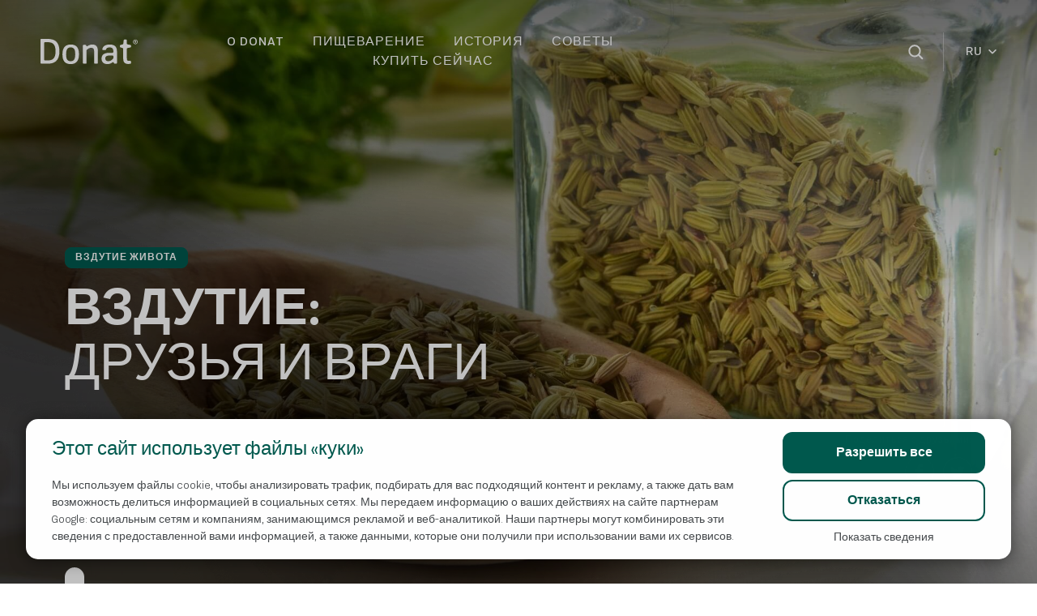

--- FILE ---
content_type: text/html; charset=UTF-8
request_url: https://www.donat.com/ru/%D0%B2%D0%B7%D0%B4%D1%83%D1%82%D0%B8%D0%B5-%D0%B4%D1%80%D1%83%D0%B7%D1%8C%D1%8F-%D0%B8-%D0%B2%D1%80%D0%B0%D0%B3%D0%B8/
body_size: 33233
content:
<!DOCTYPE html>
<html lang="ru-RU">
<head>
    <meta name="viewport" content="width=device-width, initial-scale=1"/>
    <link rel="preload"
          as="style"
          href="/wp-content/themes/noodle-child/acf-blocks/fullwidth-banner/fullwidth-banner-block.css">
    <link rel="stylesheet"
          id="fullwidth-banner-css-preload"
          href="/wp-content/themes/noodle-child/acf-blocks/fullwidth-banner/fullwidth-banner-block.css"
          type="text/css"
          media="all">

            <link rel="preload" href="https://www.donat.com/wp-content/uploads/2021/02/janez-desktop-600x900.jpg" as="image" media="(max-width: 600px)">
        <link rel="preload" href="https://www.donat.com/wp-content/uploads/2021/02/janez-desktop-1920x1080.jpg" as="image" media="(min-width: 600px)">
        <script type="application/ld+json">
            {
                "@context": "https://schema.org",
                "@type": "Article",
                "headline": "ВЗДУТИЕ: ДРУЗЬЯ И ВРАГИ",
            "image": [
                "https://www.donat.com/wp-content/uploads/2021/02/janez-desktop.jpg"
            ],
            "datePublished": "2021-02-24T09:50:55+02:00",
            "dateModified": "2022-06-30T08:03:16+02:00",
            "author": [{
                "@type": "Person",
                "name": "Mr. sc. Kristina Aralica Tušak, диетолог",
                "url": "https://www.donat.com/ru/"
            }]            }

        </script>
    
    <!-- Google Tag Manager -->
    <script>(function (w, d, s, l, i) {
            w[l] = w[l] || [];
            w[l].push({
                'gtm.start':
                    new Date().getTime(), event: 'gtm.js'
            });
            var f = d.getElementsByTagName(s)[0],
                j = d.createElement(s), dl = l != 'dataLayer' ? '&l=' + l : '';
            j.async = true;
            j.src =
                'https://www.googletagmanager.com/gtm.js?id=' + i + dl;
            f.parentNode.insertBefore(j, f);
        })(window, document, 'script', 'dataLayer', 'GTM-PB74NPX');</script>
    <!-- End Google Tag Manager -->

    <script>
        window.dataLayer.push({
            'pageType': 'post',
            'language': 'ru',
        });
    </script>

    <meta charset="UTF-8"/>
<script type="text/javascript">
/* <![CDATA[ */
var gform;gform||(document.addEventListener("gform_main_scripts_loaded",function(){gform.scriptsLoaded=!0}),document.addEventListener("gform/theme/scripts_loaded",function(){gform.themeScriptsLoaded=!0}),window.addEventListener("DOMContentLoaded",function(){gform.domLoaded=!0}),gform={domLoaded:!1,scriptsLoaded:!1,themeScriptsLoaded:!1,isFormEditor:()=>"function"==typeof InitializeEditor,callIfLoaded:function(o){return!(!gform.domLoaded||!gform.scriptsLoaded||!gform.themeScriptsLoaded&&!gform.isFormEditor()||(gform.isFormEditor()&&console.warn("The use of gform.initializeOnLoaded() is deprecated in the form editor context and will be removed in Gravity Forms 3.1."),o(),0))},initializeOnLoaded:function(o){gform.callIfLoaded(o)||(document.addEventListener("gform_main_scripts_loaded",()=>{gform.scriptsLoaded=!0,gform.callIfLoaded(o)}),document.addEventListener("gform/theme/scripts_loaded",()=>{gform.themeScriptsLoaded=!0,gform.callIfLoaded(o)}),window.addEventListener("DOMContentLoaded",()=>{gform.domLoaded=!0,gform.callIfLoaded(o)}))},hooks:{action:{},filter:{}},addAction:function(o,r,e,t){gform.addHook("action",o,r,e,t)},addFilter:function(o,r,e,t){gform.addHook("filter",o,r,e,t)},doAction:function(o){gform.doHook("action",o,arguments)},applyFilters:function(o){return gform.doHook("filter",o,arguments)},removeAction:function(o,r){gform.removeHook("action",o,r)},removeFilter:function(o,r,e){gform.removeHook("filter",o,r,e)},addHook:function(o,r,e,t,n){null==gform.hooks[o][r]&&(gform.hooks[o][r]=[]);var d=gform.hooks[o][r];null==n&&(n=r+"_"+d.length),gform.hooks[o][r].push({tag:n,callable:e,priority:t=null==t?10:t})},doHook:function(r,o,e){var t;if(e=Array.prototype.slice.call(e,1),null!=gform.hooks[r][o]&&((o=gform.hooks[r][o]).sort(function(o,r){return o.priority-r.priority}),o.forEach(function(o){"function"!=typeof(t=o.callable)&&(t=window[t]),"action"==r?t.apply(null,e):e[0]=t.apply(null,e)})),"filter"==r)return e[0]},removeHook:function(o,r,t,n){var e;null!=gform.hooks[o][r]&&(e=(e=gform.hooks[o][r]).filter(function(o,r,e){return!!(null!=n&&n!=o.tag||null!=t&&t!=o.priority)}),gform.hooks[o][r]=e)}});
/* ]]> */
</script>

    <meta name='robots' content='index, follow, max-image-preview:large, max-snippet:-1, max-video-preview:-1' />
<link rel="alternate" hreflang="sl" href="https://www.donat.com/sl/napenjanje-katera-zivila-ga-povzrocajo-in-katera-preprecujejo/" />
<link rel="alternate" hreflang="hr" href="https://www.donat.com/hr/nadutost-namirnice-za-i-protiv/" />
<link rel="alternate" hreflang="bs" href="https://www.donat.com/bs/nadutost-namirnice-za-i-protiv/" />
<link rel="alternate" hreflang="de-at" href="https://www.donat.com/at/blaehungen-welche-lebensmittel-sie-verursachen-und-welche-sie-verhindern/" />
<link rel="alternate" hreflang="it" href="https://www.donat.com/it/meteorismo-quali-cibi-lo-causano-e-quali-lo-prevengono/" />
<link rel="alternate" hreflang="en" href="https://www.donat.com/foods-that-cause-bloating-and-those-that-prevent-it/" />
<link rel="alternate" hreflang="ru" href="https://www.donat.com/ru/%d0%b2%d0%b7%d0%b4%d1%83%d1%82%d0%b8%d0%b5-%d0%b4%d1%80%d1%83%d0%b7%d1%8c%d1%8f-%d0%b8-%d0%b2%d1%80%d0%b0%d0%b3%d0%b8/" />
<link rel="alternate" hreflang="x-default" href="https://www.donat.com/foods-that-cause-bloating-and-those-that-prevent-it/" />

	<!-- This site is optimized with the Yoast SEO plugin v26.8 - https://yoast.com/product/yoast-seo-wordpress/ -->
	<title>ВЗДУТИЕ: ДРУЗЬЯ И ВРАГИ - Donat</title>
	<meta name="description" content="Вы страдаете от вздутия живота и не знаете какие продукты вам подходят? Взгляните на наш обширный список и избавьтесь от неловких ситуаций." />
	<link rel="canonical" href="https://www.donat.com/ru/%d0%b2%d0%b7%d0%b4%d1%83%d1%82%d0%b8%d0%b5-%d0%b4%d1%80%d1%83%d0%b7%d1%8c%d1%8f-%d0%b8-%d0%b2%d1%80%d0%b0%d0%b3%d0%b8/" />
	<meta property="og:locale" content="ru_RU" />
	<meta property="og:type" content="article" />
	<meta property="og:title" content="ВЗДУТИЕ: ДРУЗЬЯ И ВРАГИ - Donat" />
	<meta property="og:description" content="Вы страдаете от вздутия живота и не знаете какие продукты вам подходят? Взгляните на наш обширный список и избавьтесь от неловких ситуаций." />
	<meta property="og:url" content="https://www.donat.com/ru/%d0%b2%d0%b7%d0%b4%d1%83%d1%82%d0%b8%d0%b5-%d0%b4%d1%80%d1%83%d0%b7%d1%8c%d1%8f-%d0%b8-%d0%b2%d1%80%d0%b0%d0%b3%d0%b8/" />
	<meta property="og:site_name" content="Donat" />
	<meta property="article:published_time" content="2021-02-24T09:50:55+00:00" />
	<meta property="article:modified_time" content="2022-06-30T06:03:16+00:00" />
	<meta property="og:image" content="https://www.donat.com/wp-content/uploads/2021/02/janez-desktop.jpg" />
	<meta property="og:image:width" content="1920" />
	<meta property="og:image:height" content="1080" />
	<meta property="og:image:type" content="image/jpeg" />
	<meta name="author" content="Andraz-OW" />
	<script type="application/ld+json" class="yoast-schema-graph">{"@context":"https://schema.org","@graph":[{"@type":"Article","@id":"https://www.donat.com/ru/%d0%b2%d0%b7%d0%b4%d1%83%d1%82%d0%b8%d0%b5-%d0%b4%d1%80%d1%83%d0%b7%d1%8c%d1%8f-%d0%b8-%d0%b2%d1%80%d0%b0%d0%b3%d0%b8/#article","isPartOf":{"@id":"https://www.donat.com/ru/%d0%b2%d0%b7%d0%b4%d1%83%d1%82%d0%b8%d0%b5-%d0%b4%d1%80%d1%83%d0%b7%d1%8c%d1%8f-%d0%b8-%d0%b2%d1%80%d0%b0%d0%b3%d0%b8/"},"author":{"name":"Andraz-OW","@id":"https://www.donat.com/ru/#/schema/person/2b629fb9a24be5eed34d020a7a2d64d7"},"headline":"ВЗДУТИЕ: ДРУЗЬЯ И ВРАГИ","datePublished":"2021-02-24T09:50:55+00:00","dateModified":"2022-06-30T06:03:16+00:00","mainEntityOfPage":{"@id":"https://www.donat.com/ru/%d0%b2%d0%b7%d0%b4%d1%83%d1%82%d0%b8%d0%b5-%d0%b4%d1%80%d1%83%d0%b7%d1%8c%d1%8f-%d0%b8-%d0%b2%d1%80%d0%b0%d0%b3%d0%b8/"},"wordCount":880,"publisher":{"@id":"https://www.donat.com/ru/#organization"},"image":{"@id":"https://www.donat.com/ru/%d0%b2%d0%b7%d0%b4%d1%83%d1%82%d0%b8%d0%b5-%d0%b4%d1%80%d1%83%d0%b7%d1%8c%d1%8f-%d0%b8-%d0%b2%d1%80%d0%b0%d0%b3%d0%b8/#primaryimage"},"thumbnailUrl":"https://www.donat.com/wp-content/uploads/2021/02/janez-desktop.jpg","articleSection":["Вздутие живота"],"inLanguage":"ru-RU"},{"@type":"WebPage","@id":"https://www.donat.com/ru/%d0%b2%d0%b7%d0%b4%d1%83%d1%82%d0%b8%d0%b5-%d0%b4%d1%80%d1%83%d0%b7%d1%8c%d1%8f-%d0%b8-%d0%b2%d1%80%d0%b0%d0%b3%d0%b8/","url":"https://www.donat.com/ru/%d0%b2%d0%b7%d0%b4%d1%83%d1%82%d0%b8%d0%b5-%d0%b4%d1%80%d1%83%d0%b7%d1%8c%d1%8f-%d0%b8-%d0%b2%d1%80%d0%b0%d0%b3%d0%b8/","name":"ВЗДУТИЕ: ДРУЗЬЯ И ВРАГИ - Donat","isPartOf":{"@id":"https://www.donat.com/ru/#website"},"primaryImageOfPage":{"@id":"https://www.donat.com/ru/%d0%b2%d0%b7%d0%b4%d1%83%d1%82%d0%b8%d0%b5-%d0%b4%d1%80%d1%83%d0%b7%d1%8c%d1%8f-%d0%b8-%d0%b2%d1%80%d0%b0%d0%b3%d0%b8/#primaryimage"},"image":{"@id":"https://www.donat.com/ru/%d0%b2%d0%b7%d0%b4%d1%83%d1%82%d0%b8%d0%b5-%d0%b4%d1%80%d1%83%d0%b7%d1%8c%d1%8f-%d0%b8-%d0%b2%d1%80%d0%b0%d0%b3%d0%b8/#primaryimage"},"thumbnailUrl":"https://www.donat.com/wp-content/uploads/2021/02/janez-desktop.jpg","datePublished":"2021-02-24T09:50:55+00:00","dateModified":"2022-06-30T06:03:16+00:00","description":"Вы страдаете от вздутия живота и не знаете какие продукты вам подходят? Взгляните на наш обширный список и избавьтесь от неловких ситуаций.","breadcrumb":{"@id":"https://www.donat.com/ru/%d0%b2%d0%b7%d0%b4%d1%83%d1%82%d0%b8%d0%b5-%d0%b4%d1%80%d1%83%d0%b7%d1%8c%d1%8f-%d0%b8-%d0%b2%d1%80%d0%b0%d0%b3%d0%b8/#breadcrumb"},"inLanguage":"ru-RU","potentialAction":[{"@type":"ReadAction","target":["https://www.donat.com/ru/%d0%b2%d0%b7%d0%b4%d1%83%d1%82%d0%b8%d0%b5-%d0%b4%d1%80%d1%83%d0%b7%d1%8c%d1%8f-%d0%b8-%d0%b2%d1%80%d0%b0%d0%b3%d0%b8/"]}]},{"@type":"ImageObject","inLanguage":"ru-RU","@id":"https://www.donat.com/ru/%d0%b2%d0%b7%d0%b4%d1%83%d1%82%d0%b8%d0%b5-%d0%b4%d1%80%d1%83%d0%b7%d1%8c%d1%8f-%d0%b8-%d0%b2%d1%80%d0%b0%d0%b3%d0%b8/#primaryimage","url":"https://www.donat.com/wp-content/uploads/2021/02/janez-desktop.jpg","contentUrl":"https://www.donat.com/wp-content/uploads/2021/02/janez-desktop.jpg","width":1920,"height":1080,"caption":"Семена аниса на деревянной ложке и в стеклянной банке."},{"@type":"BreadcrumbList","@id":"https://www.donat.com/ru/%d0%b2%d0%b7%d0%b4%d1%83%d1%82%d0%b8%d0%b5-%d0%b4%d1%80%d1%83%d0%b7%d1%8c%d1%8f-%d0%b8-%d0%b2%d1%80%d0%b0%d0%b3%d0%b8/#breadcrumb","itemListElement":[{"@type":"ListItem","position":1,"name":"Home","item":"https://www.donat.com/ru/"},{"@type":"ListItem","position":2,"name":"ВЗДУТИЕ: ДРУЗЬЯ И ВРАГИ"}]},{"@type":"WebSite","@id":"https://www.donat.com/ru/#website","url":"https://www.donat.com/ru/","name":"Donat","description":"Brilliant digestion","publisher":{"@id":"https://www.donat.com/ru/#organization"},"potentialAction":[{"@type":"SearchAction","target":{"@type":"EntryPoint","urlTemplate":"https://www.donat.com/ru/?s={search_term_string}"},"query-input":{"@type":"PropertyValueSpecification","valueRequired":true,"valueName":"search_term_string"}}],"inLanguage":"ru-RU"},{"@type":"Organization","@id":"https://www.donat.com/ru/#organization","name":"Donat","url":"https://www.donat.com/ru/","logo":{"@type":"ImageObject","inLanguage":"ru-RU","@id":"https://www.donat.com/ru/#/schema/logo/image/","url":"https://www.donat.com/wp-content/uploads/2021/01/Donat-Logo.svg","contentUrl":"https://www.donat.com/wp-content/uploads/2021/01/Donat-Logo.svg","caption":"Donat"},"image":{"@id":"https://www.donat.com/ru/#/schema/logo/image/"}},{"@type":"Person","@id":"https://www.donat.com/ru/#/schema/person/2b629fb9a24be5eed34d020a7a2d64d7","name":"Andraz-OW","image":{"@type":"ImageObject","inLanguage":"ru-RU","@id":"https://www.donat.com/ru/#/schema/person/image/","url":"https://secure.gravatar.com/avatar/573b5add9e370e7792444411d3f76311132c725e276b2531f7e097c2f67940b7?s=96&d=mm&r=g","contentUrl":"https://secure.gravatar.com/avatar/573b5add9e370e7792444411d3f76311132c725e276b2531f7e097c2f67940b7?s=96&d=mm&r=g","caption":"Andraz-OW"}}]}</script>
	<!-- / Yoast SEO plugin. -->


<link rel='dns-prefetch' href='//cdn.jsdelivr.net' />
<link rel="alternate" type="application/rss+xml" title="Donat &raquo; Лента" href="https://www.donat.com/ru/feed/" />
<link rel="alternate" type="application/rss+xml" title="Donat &raquo; Лента комментариев" href="https://www.donat.com/ru/comments/feed/" />
<link rel="alternate" title="oEmbed (JSON)" type="application/json+oembed" href="https://www.donat.com/ru/wp-json/oembed/1.0/embed?url=https%3A%2F%2Fwww.donat.com%2Fru%2F%25d0%25b2%25d0%25b7%25d0%25b4%25d1%2583%25d1%2582%25d0%25b8%25d0%25b5-%25d0%25b4%25d1%2580%25d1%2583%25d0%25b7%25d1%258c%25d1%258f-%25d0%25b8-%25d0%25b2%25d1%2580%25d0%25b0%25d0%25b3%25d0%25b8%2F" />
<link rel="alternate" title="oEmbed (XML)" type="text/xml+oembed" href="https://www.donat.com/ru/wp-json/oembed/1.0/embed?url=https%3A%2F%2Fwww.donat.com%2Fru%2F%25d0%25b2%25d0%25b7%25d0%25b4%25d1%2583%25d1%2582%25d0%25b8%25d0%25b5-%25d0%25b4%25d1%2580%25d1%2583%25d0%25b7%25d1%258c%25d1%258f-%25d0%25b8-%25d0%25b2%25d1%2580%25d0%25b0%25d0%25b3%25d0%25b8%2F&#038;format=xml" />
<style id='wp-img-auto-sizes-contain-inline-css' type='text/css'>
img:is([sizes=auto i],[sizes^="auto," i]){contain-intrinsic-size:3000px 1500px}
/*# sourceURL=wp-img-auto-sizes-contain-inline-css */
</style>
<link rel='stylesheet' id='ow-parent-css-css' href='https://www.donat.com/wp-content/themes/noodle/assets/css/style.css?ver=6.9' type='text/css' media='all' />
<link rel='stylesheet' id='wp-block-library-css' href='https://www.donat.com/wp-includes/css/dist/block-library/style.min.css?ver=6.9' type='text/css' media='all' />
<style id='wp-block-heading-inline-css' type='text/css'>
h1:where(.wp-block-heading).has-background,h2:where(.wp-block-heading).has-background,h3:where(.wp-block-heading).has-background,h4:where(.wp-block-heading).has-background,h5:where(.wp-block-heading).has-background,h6:where(.wp-block-heading).has-background{padding:1.25em 2.375em}h1.has-text-align-left[style*=writing-mode]:where([style*=vertical-lr]),h1.has-text-align-right[style*=writing-mode]:where([style*=vertical-rl]),h2.has-text-align-left[style*=writing-mode]:where([style*=vertical-lr]),h2.has-text-align-right[style*=writing-mode]:where([style*=vertical-rl]),h3.has-text-align-left[style*=writing-mode]:where([style*=vertical-lr]),h3.has-text-align-right[style*=writing-mode]:where([style*=vertical-rl]),h4.has-text-align-left[style*=writing-mode]:where([style*=vertical-lr]),h4.has-text-align-right[style*=writing-mode]:where([style*=vertical-rl]),h5.has-text-align-left[style*=writing-mode]:where([style*=vertical-lr]),h5.has-text-align-right[style*=writing-mode]:where([style*=vertical-rl]),h6.has-text-align-left[style*=writing-mode]:where([style*=vertical-lr]),h6.has-text-align-right[style*=writing-mode]:where([style*=vertical-rl]){rotate:180deg}
/*# sourceURL=https://www.donat.com/wp-includes/blocks/heading/style.min.css */
</style>
<style id='wp-block-image-inline-css' type='text/css'>
.wp-block-image>a,.wp-block-image>figure>a{display:inline-block}.wp-block-image img{box-sizing:border-box;height:auto;max-width:100%;vertical-align:bottom}@media not (prefers-reduced-motion){.wp-block-image img.hide{visibility:hidden}.wp-block-image img.show{animation:show-content-image .4s}}.wp-block-image[style*=border-radius] img,.wp-block-image[style*=border-radius]>a{border-radius:inherit}.wp-block-image.has-custom-border img{box-sizing:border-box}.wp-block-image.aligncenter{text-align:center}.wp-block-image.alignfull>a,.wp-block-image.alignwide>a{width:100%}.wp-block-image.alignfull img,.wp-block-image.alignwide img{height:auto;width:100%}.wp-block-image .aligncenter,.wp-block-image .alignleft,.wp-block-image .alignright,.wp-block-image.aligncenter,.wp-block-image.alignleft,.wp-block-image.alignright{display:table}.wp-block-image .aligncenter>figcaption,.wp-block-image .alignleft>figcaption,.wp-block-image .alignright>figcaption,.wp-block-image.aligncenter>figcaption,.wp-block-image.alignleft>figcaption,.wp-block-image.alignright>figcaption{caption-side:bottom;display:table-caption}.wp-block-image .alignleft{float:left;margin:.5em 1em .5em 0}.wp-block-image .alignright{float:right;margin:.5em 0 .5em 1em}.wp-block-image .aligncenter{margin-left:auto;margin-right:auto}.wp-block-image :where(figcaption){margin-bottom:1em;margin-top:.5em}.wp-block-image.is-style-circle-mask img{border-radius:9999px}@supports ((-webkit-mask-image:none) or (mask-image:none)) or (-webkit-mask-image:none){.wp-block-image.is-style-circle-mask img{border-radius:0;-webkit-mask-image:url('data:image/svg+xml;utf8,<svg viewBox="0 0 100 100" xmlns="http://www.w3.org/2000/svg"><circle cx="50" cy="50" r="50"/></svg>');mask-image:url('data:image/svg+xml;utf8,<svg viewBox="0 0 100 100" xmlns="http://www.w3.org/2000/svg"><circle cx="50" cy="50" r="50"/></svg>');mask-mode:alpha;-webkit-mask-position:center;mask-position:center;-webkit-mask-repeat:no-repeat;mask-repeat:no-repeat;-webkit-mask-size:contain;mask-size:contain}}:root :where(.wp-block-image.is-style-rounded img,.wp-block-image .is-style-rounded img){border-radius:9999px}.wp-block-image figure{margin:0}.wp-lightbox-container{display:flex;flex-direction:column;position:relative}.wp-lightbox-container img{cursor:zoom-in}.wp-lightbox-container img:hover+button{opacity:1}.wp-lightbox-container button{align-items:center;backdrop-filter:blur(16px) saturate(180%);background-color:#5a5a5a40;border:none;border-radius:4px;cursor:zoom-in;display:flex;height:20px;justify-content:center;opacity:0;padding:0;position:absolute;right:16px;text-align:center;top:16px;width:20px;z-index:100}@media not (prefers-reduced-motion){.wp-lightbox-container button{transition:opacity .2s ease}}.wp-lightbox-container button:focus-visible{outline:3px auto #5a5a5a40;outline:3px auto -webkit-focus-ring-color;outline-offset:3px}.wp-lightbox-container button:hover{cursor:pointer;opacity:1}.wp-lightbox-container button:focus{opacity:1}.wp-lightbox-container button:focus,.wp-lightbox-container button:hover,.wp-lightbox-container button:not(:hover):not(:active):not(.has-background){background-color:#5a5a5a40;border:none}.wp-lightbox-overlay{box-sizing:border-box;cursor:zoom-out;height:100vh;left:0;overflow:hidden;position:fixed;top:0;visibility:hidden;width:100%;z-index:100000}.wp-lightbox-overlay .close-button{align-items:center;cursor:pointer;display:flex;justify-content:center;min-height:40px;min-width:40px;padding:0;position:absolute;right:calc(env(safe-area-inset-right) + 16px);top:calc(env(safe-area-inset-top) + 16px);z-index:5000000}.wp-lightbox-overlay .close-button:focus,.wp-lightbox-overlay .close-button:hover,.wp-lightbox-overlay .close-button:not(:hover):not(:active):not(.has-background){background:none;border:none}.wp-lightbox-overlay .lightbox-image-container{height:var(--wp--lightbox-container-height);left:50%;overflow:hidden;position:absolute;top:50%;transform:translate(-50%,-50%);transform-origin:top left;width:var(--wp--lightbox-container-width);z-index:9999999999}.wp-lightbox-overlay .wp-block-image{align-items:center;box-sizing:border-box;display:flex;height:100%;justify-content:center;margin:0;position:relative;transform-origin:0 0;width:100%;z-index:3000000}.wp-lightbox-overlay .wp-block-image img{height:var(--wp--lightbox-image-height);min-height:var(--wp--lightbox-image-height);min-width:var(--wp--lightbox-image-width);width:var(--wp--lightbox-image-width)}.wp-lightbox-overlay .wp-block-image figcaption{display:none}.wp-lightbox-overlay button{background:none;border:none}.wp-lightbox-overlay .scrim{background-color:#fff;height:100%;opacity:.9;position:absolute;width:100%;z-index:2000000}.wp-lightbox-overlay.active{visibility:visible}@media not (prefers-reduced-motion){.wp-lightbox-overlay.active{animation:turn-on-visibility .25s both}.wp-lightbox-overlay.active img{animation:turn-on-visibility .35s both}.wp-lightbox-overlay.show-closing-animation:not(.active){animation:turn-off-visibility .35s both}.wp-lightbox-overlay.show-closing-animation:not(.active) img{animation:turn-off-visibility .25s both}.wp-lightbox-overlay.zoom.active{animation:none;opacity:1;visibility:visible}.wp-lightbox-overlay.zoom.active .lightbox-image-container{animation:lightbox-zoom-in .4s}.wp-lightbox-overlay.zoom.active .lightbox-image-container img{animation:none}.wp-lightbox-overlay.zoom.active .scrim{animation:turn-on-visibility .4s forwards}.wp-lightbox-overlay.zoom.show-closing-animation:not(.active){animation:none}.wp-lightbox-overlay.zoom.show-closing-animation:not(.active) .lightbox-image-container{animation:lightbox-zoom-out .4s}.wp-lightbox-overlay.zoom.show-closing-animation:not(.active) .lightbox-image-container img{animation:none}.wp-lightbox-overlay.zoom.show-closing-animation:not(.active) .scrim{animation:turn-off-visibility .4s forwards}}@keyframes show-content-image{0%{visibility:hidden}99%{visibility:hidden}to{visibility:visible}}@keyframes turn-on-visibility{0%{opacity:0}to{opacity:1}}@keyframes turn-off-visibility{0%{opacity:1;visibility:visible}99%{opacity:0;visibility:visible}to{opacity:0;visibility:hidden}}@keyframes lightbox-zoom-in{0%{transform:translate(calc((-100vw + var(--wp--lightbox-scrollbar-width))/2 + var(--wp--lightbox-initial-left-position)),calc(-50vh + var(--wp--lightbox-initial-top-position))) scale(var(--wp--lightbox-scale))}to{transform:translate(-50%,-50%) scale(1)}}@keyframes lightbox-zoom-out{0%{transform:translate(-50%,-50%) scale(1);visibility:visible}99%{visibility:visible}to{transform:translate(calc((-100vw + var(--wp--lightbox-scrollbar-width))/2 + var(--wp--lightbox-initial-left-position)),calc(-50vh + var(--wp--lightbox-initial-top-position))) scale(var(--wp--lightbox-scale));visibility:hidden}}
/*# sourceURL=https://www.donat.com/wp-includes/blocks/image/style.min.css */
</style>
<style id='wp-block-list-inline-css' type='text/css'>
ol,ul{box-sizing:border-box}:root :where(.wp-block-list.has-background){padding:1.25em 2.375em}
/*# sourceURL=https://www.donat.com/wp-includes/blocks/list/style.min.css */
</style>
<style id='wp-block-paragraph-inline-css' type='text/css'>
.is-small-text{font-size:.875em}.is-regular-text{font-size:1em}.is-large-text{font-size:2.25em}.is-larger-text{font-size:3em}.has-drop-cap:not(:focus):first-letter{float:left;font-size:8.4em;font-style:normal;font-weight:100;line-height:.68;margin:.05em .1em 0 0;text-transform:uppercase}body.rtl .has-drop-cap:not(:focus):first-letter{float:none;margin-left:.1em}p.has-drop-cap.has-background{overflow:hidden}:root :where(p.has-background){padding:1.25em 2.375em}:where(p.has-text-color:not(.has-link-color)) a{color:inherit}p.has-text-align-left[style*="writing-mode:vertical-lr"],p.has-text-align-right[style*="writing-mode:vertical-rl"]{rotate:180deg}
/*# sourceURL=https://www.donat.com/wp-includes/blocks/paragraph/style.min.css */
</style>
<style id='global-styles-inline-css' type='text/css'>
:root{--wp--preset--aspect-ratio--square: 1;--wp--preset--aspect-ratio--4-3: 4/3;--wp--preset--aspect-ratio--3-4: 3/4;--wp--preset--aspect-ratio--3-2: 3/2;--wp--preset--aspect-ratio--2-3: 2/3;--wp--preset--aspect-ratio--16-9: 16/9;--wp--preset--aspect-ratio--9-16: 9/16;--wp--preset--color--black: #000000;--wp--preset--color--cyan-bluish-gray: #abb8c3;--wp--preset--color--white: #ffffff;--wp--preset--color--pale-pink: #f78da7;--wp--preset--color--vivid-red: #cf2e2e;--wp--preset--color--luminous-vivid-orange: #ff6900;--wp--preset--color--luminous-vivid-amber: #fcb900;--wp--preset--color--light-green-cyan: #7bdcb5;--wp--preset--color--vivid-green-cyan: #00d084;--wp--preset--color--pale-cyan-blue: #8ed1fc;--wp--preset--color--vivid-cyan-blue: #0693e3;--wp--preset--color--vivid-purple: #9b51e0;--wp--preset--gradient--vivid-cyan-blue-to-vivid-purple: linear-gradient(135deg,rgb(6,147,227) 0%,rgb(155,81,224) 100%);--wp--preset--gradient--light-green-cyan-to-vivid-green-cyan: linear-gradient(135deg,rgb(122,220,180) 0%,rgb(0,208,130) 100%);--wp--preset--gradient--luminous-vivid-amber-to-luminous-vivid-orange: linear-gradient(135deg,rgb(252,185,0) 0%,rgb(255,105,0) 100%);--wp--preset--gradient--luminous-vivid-orange-to-vivid-red: linear-gradient(135deg,rgb(255,105,0) 0%,rgb(207,46,46) 100%);--wp--preset--gradient--very-light-gray-to-cyan-bluish-gray: linear-gradient(135deg,rgb(238,238,238) 0%,rgb(169,184,195) 100%);--wp--preset--gradient--cool-to-warm-spectrum: linear-gradient(135deg,rgb(74,234,220) 0%,rgb(151,120,209) 20%,rgb(207,42,186) 40%,rgb(238,44,130) 60%,rgb(251,105,98) 80%,rgb(254,248,76) 100%);--wp--preset--gradient--blush-light-purple: linear-gradient(135deg,rgb(255,206,236) 0%,rgb(152,150,240) 100%);--wp--preset--gradient--blush-bordeaux: linear-gradient(135deg,rgb(254,205,165) 0%,rgb(254,45,45) 50%,rgb(107,0,62) 100%);--wp--preset--gradient--luminous-dusk: linear-gradient(135deg,rgb(255,203,112) 0%,rgb(199,81,192) 50%,rgb(65,88,208) 100%);--wp--preset--gradient--pale-ocean: linear-gradient(135deg,rgb(255,245,203) 0%,rgb(182,227,212) 50%,rgb(51,167,181) 100%);--wp--preset--gradient--electric-grass: linear-gradient(135deg,rgb(202,248,128) 0%,rgb(113,206,126) 100%);--wp--preset--gradient--midnight: linear-gradient(135deg,rgb(2,3,129) 0%,rgb(40,116,252) 100%);--wp--preset--font-size--small: 13px;--wp--preset--font-size--medium: 20px;--wp--preset--font-size--large: 36px;--wp--preset--font-size--x-large: 42px;--wp--preset--spacing--20: 0.44rem;--wp--preset--spacing--30: 0.67rem;--wp--preset--spacing--40: 1rem;--wp--preset--spacing--50: 1.5rem;--wp--preset--spacing--60: 2.25rem;--wp--preset--spacing--70: 3.38rem;--wp--preset--spacing--80: 5.06rem;--wp--preset--shadow--natural: 6px 6px 9px rgba(0, 0, 0, 0.2);--wp--preset--shadow--deep: 12px 12px 50px rgba(0, 0, 0, 0.4);--wp--preset--shadow--sharp: 6px 6px 0px rgba(0, 0, 0, 0.2);--wp--preset--shadow--outlined: 6px 6px 0px -3px rgb(255, 255, 255), 6px 6px rgb(0, 0, 0);--wp--preset--shadow--crisp: 6px 6px 0px rgb(0, 0, 0);}:where(.is-layout-flex){gap: 0.5em;}:where(.is-layout-grid){gap: 0.5em;}body .is-layout-flex{display: flex;}.is-layout-flex{flex-wrap: wrap;align-items: center;}.is-layout-flex > :is(*, div){margin: 0;}body .is-layout-grid{display: grid;}.is-layout-grid > :is(*, div){margin: 0;}:where(.wp-block-columns.is-layout-flex){gap: 2em;}:where(.wp-block-columns.is-layout-grid){gap: 2em;}:where(.wp-block-post-template.is-layout-flex){gap: 1.25em;}:where(.wp-block-post-template.is-layout-grid){gap: 1.25em;}.has-black-color{color: var(--wp--preset--color--black) !important;}.has-cyan-bluish-gray-color{color: var(--wp--preset--color--cyan-bluish-gray) !important;}.has-white-color{color: var(--wp--preset--color--white) !important;}.has-pale-pink-color{color: var(--wp--preset--color--pale-pink) !important;}.has-vivid-red-color{color: var(--wp--preset--color--vivid-red) !important;}.has-luminous-vivid-orange-color{color: var(--wp--preset--color--luminous-vivid-orange) !important;}.has-luminous-vivid-amber-color{color: var(--wp--preset--color--luminous-vivid-amber) !important;}.has-light-green-cyan-color{color: var(--wp--preset--color--light-green-cyan) !important;}.has-vivid-green-cyan-color{color: var(--wp--preset--color--vivid-green-cyan) !important;}.has-pale-cyan-blue-color{color: var(--wp--preset--color--pale-cyan-blue) !important;}.has-vivid-cyan-blue-color{color: var(--wp--preset--color--vivid-cyan-blue) !important;}.has-vivid-purple-color{color: var(--wp--preset--color--vivid-purple) !important;}.has-black-background-color{background-color: var(--wp--preset--color--black) !important;}.has-cyan-bluish-gray-background-color{background-color: var(--wp--preset--color--cyan-bluish-gray) !important;}.has-white-background-color{background-color: var(--wp--preset--color--white) !important;}.has-pale-pink-background-color{background-color: var(--wp--preset--color--pale-pink) !important;}.has-vivid-red-background-color{background-color: var(--wp--preset--color--vivid-red) !important;}.has-luminous-vivid-orange-background-color{background-color: var(--wp--preset--color--luminous-vivid-orange) !important;}.has-luminous-vivid-amber-background-color{background-color: var(--wp--preset--color--luminous-vivid-amber) !important;}.has-light-green-cyan-background-color{background-color: var(--wp--preset--color--light-green-cyan) !important;}.has-vivid-green-cyan-background-color{background-color: var(--wp--preset--color--vivid-green-cyan) !important;}.has-pale-cyan-blue-background-color{background-color: var(--wp--preset--color--pale-cyan-blue) !important;}.has-vivid-cyan-blue-background-color{background-color: var(--wp--preset--color--vivid-cyan-blue) !important;}.has-vivid-purple-background-color{background-color: var(--wp--preset--color--vivid-purple) !important;}.has-black-border-color{border-color: var(--wp--preset--color--black) !important;}.has-cyan-bluish-gray-border-color{border-color: var(--wp--preset--color--cyan-bluish-gray) !important;}.has-white-border-color{border-color: var(--wp--preset--color--white) !important;}.has-pale-pink-border-color{border-color: var(--wp--preset--color--pale-pink) !important;}.has-vivid-red-border-color{border-color: var(--wp--preset--color--vivid-red) !important;}.has-luminous-vivid-orange-border-color{border-color: var(--wp--preset--color--luminous-vivid-orange) !important;}.has-luminous-vivid-amber-border-color{border-color: var(--wp--preset--color--luminous-vivid-amber) !important;}.has-light-green-cyan-border-color{border-color: var(--wp--preset--color--light-green-cyan) !important;}.has-vivid-green-cyan-border-color{border-color: var(--wp--preset--color--vivid-green-cyan) !important;}.has-pale-cyan-blue-border-color{border-color: var(--wp--preset--color--pale-cyan-blue) !important;}.has-vivid-cyan-blue-border-color{border-color: var(--wp--preset--color--vivid-cyan-blue) !important;}.has-vivid-purple-border-color{border-color: var(--wp--preset--color--vivid-purple) !important;}.has-vivid-cyan-blue-to-vivid-purple-gradient-background{background: var(--wp--preset--gradient--vivid-cyan-blue-to-vivid-purple) !important;}.has-light-green-cyan-to-vivid-green-cyan-gradient-background{background: var(--wp--preset--gradient--light-green-cyan-to-vivid-green-cyan) !important;}.has-luminous-vivid-amber-to-luminous-vivid-orange-gradient-background{background: var(--wp--preset--gradient--luminous-vivid-amber-to-luminous-vivid-orange) !important;}.has-luminous-vivid-orange-to-vivid-red-gradient-background{background: var(--wp--preset--gradient--luminous-vivid-orange-to-vivid-red) !important;}.has-very-light-gray-to-cyan-bluish-gray-gradient-background{background: var(--wp--preset--gradient--very-light-gray-to-cyan-bluish-gray) !important;}.has-cool-to-warm-spectrum-gradient-background{background: var(--wp--preset--gradient--cool-to-warm-spectrum) !important;}.has-blush-light-purple-gradient-background{background: var(--wp--preset--gradient--blush-light-purple) !important;}.has-blush-bordeaux-gradient-background{background: var(--wp--preset--gradient--blush-bordeaux) !important;}.has-luminous-dusk-gradient-background{background: var(--wp--preset--gradient--luminous-dusk) !important;}.has-pale-ocean-gradient-background{background: var(--wp--preset--gradient--pale-ocean) !important;}.has-electric-grass-gradient-background{background: var(--wp--preset--gradient--electric-grass) !important;}.has-midnight-gradient-background{background: var(--wp--preset--gradient--midnight) !important;}.has-small-font-size{font-size: var(--wp--preset--font-size--small) !important;}.has-medium-font-size{font-size: var(--wp--preset--font-size--medium) !important;}.has-large-font-size{font-size: var(--wp--preset--font-size--large) !important;}.has-x-large-font-size{font-size: var(--wp--preset--font-size--x-large) !important;}
/*# sourceURL=global-styles-inline-css */
</style>

<style id='classic-theme-styles-inline-css' type='text/css'>
/*! This file is auto-generated */
.wp-block-button__link{color:#fff;background-color:#32373c;border-radius:9999px;box-shadow:none;text-decoration:none;padding:calc(.667em + 2px) calc(1.333em + 2px);font-size:1.125em}.wp-block-file__button{background:#32373c;color:#fff;text-decoration:none}
/*# sourceURL=/wp-includes/css/classic-themes.min.css */
</style>
<link rel='stylesheet' id='wpml-blocks-css' href='https://www.donat.com/wp-content/plugins/sitepress-multilingual-cms/dist/css/blocks/styles.css?ver=4.6.13' type='text/css' media='all' />
<link rel='stylesheet' id='blankslate-style-css' href='https://www.donat.com/wp-content/themes/noodle-child/style.css?ver=6.9' type='text/css' media='all' />
<link rel='stylesheet' id='gravity_forms_theme_foundation-css' href='https://www.donat.com/wp-content/plugins/gravityforms/assets/css/dist/gravity-forms-theme-foundation.min.css?ver=2.9.25' type='text/css' media='all' />
<link rel='stylesheet' id='gravity_forms_theme_reset-css' href='https://www.donat.com/wp-content/plugins/gravityforms/assets/css/dist/gravity-forms-theme-reset.min.css?ver=2.9.25' type='text/css' media='all' />
<link rel='stylesheet' id='gravity_forms_theme_framework-css' href='https://www.donat.com/wp-content/plugins/gravityforms/assets/css/dist/gravity-forms-theme-framework.min.css?ver=2.9.25' type='text/css' media='all' />
<link rel='stylesheet' id='gfaa-animate-css' href='https://www.donat.com/wp-content/plugins/auto-advance-for-gravity-forms/css/animate.min.css?ver=5.0.4' type='text/css' media='all' />
<link rel='stylesheet' id='gfaa-conversational-css' href='https://www.donat.com/wp-content/plugins/auto-advance-for-gravity-forms/css/conversational.css?ver=5.0.4' type='text/css' media='all' />
<link rel='stylesheet' id='gfaa-main-css' href='https://www.donat.com/wp-content/plugins/auto-advance-for-gravity-forms/css/aafg_styles.css?ver=5.0.4' type='text/css' media='all' />
<link rel='stylesheet' id='single-post-css-css' href='https://www.donat.com/wp-content/themes/noodle-child/assets/css/single-post-style.css?ver=1765371849' type='text/css' media='all' />
<link rel='stylesheet' id='login-register-form-css-css' href='https://www.donat.com/wp-content/themes/noodle-child/assets/css/login-register-form-style.css?ver=1765371849' type='text/css' media='all' />
<link rel='stylesheet' id='ow-plugin-slick-css-css' href='https://www.donat.com/wp-content/plugins/gutenberg-plugin/public/css/slick.css?ver=6.9' type='text/css' media='all' />
<link rel='stylesheet' id='ow-plugin-mfp-css-css' href='https://www.donat.com/wp-content/plugins/gutenberg-plugin/public/css/mfp.css?ver=6.9' type='text/css' media='all' />
<link rel='stylesheet' id='MRSGF-front-css-css' href='https://www.donat.com/wp-content/plugins/multiple-range-slider-for-gravity-form/assets/css/front.css?ver=1.0.0' type='text/css' media='all' />
<link rel='stylesheet' id='MRSGF-jquery-ui-css-css' href='https://www.donat.com/wp-content/plugins/multiple-range-slider-for-gravity-form/assets/css/jquery-ui.css?ver=1.0.0' type='text/css' media='all' />
<link rel='stylesheet' id='MRSGF-jquery-ui-slider-pips-css-css' href='https://www.donat.com/wp-content/plugins/multiple-range-slider-for-gravity-form/assets/css/jquery-ui-slider-pips.css?ver=1.0.0' type='text/css' media='all' />
<script type="text/javascript">
            window._nslDOMReady = (function () {
                const executedCallbacks = new Set();
            
                return function (callback) {
                    /**
                    * Third parties might dispatch DOMContentLoaded events, so we need to ensure that we only run our callback once!
                    */
                    if (executedCallbacks.has(callback)) return;
            
                    const wrappedCallback = function () {
                        if (executedCallbacks.has(callback)) return;
                        executedCallbacks.add(callback);
                        callback();
                    };
            
                    if (document.readyState === "complete" || document.readyState === "interactive") {
                        wrappedCallback();
                    } else {
                        document.addEventListener("DOMContentLoaded", wrappedCallback);
                    }
                };
            })();
        </script><script type="text/javascript" id="wpml-cookie-js-extra">
/* <![CDATA[ */
var wpml_cookies = {"wp-wpml_current_language":{"value":"ru","expires":1,"path":"/"}};
var wpml_cookies = {"wp-wpml_current_language":{"value":"ru","expires":1,"path":"/"}};
//# sourceURL=wpml-cookie-js-extra
/* ]]> */
</script>
<script type="text/javascript" src="https://www.donat.com/wp-content/plugins/sitepress-multilingual-cms/res/js/cookies/language-cookie.js?ver=4.6.13" id="wpml-cookie-js" defer="defer" data-wp-strategy="defer"></script>
<script type="text/javascript" src="https://www.donat.com/wp-includes/js/jquery/jquery.min.js?ver=3.7.1" id="jquery-core-js"></script>
<script type="text/javascript" src="https://www.donat.com/wp-includes/js/jquery/jquery-migrate.min.js?ver=3.4.1" id="jquery-migrate-js"></script>
<script type="text/javascript" src="https://www.donat.com/wp-content/plugins/multiple-range-slider-for-gravity-form/assets/js/range-jquery-range.min.js?ver=1.12.1" id="RSFFCF7-range-jquery-ui-js-js"></script>
<link rel="https://api.w.org/" href="https://www.donat.com/ru/wp-json/" /><link rel="alternate" title="JSON" type="application/json" href="https://www.donat.com/ru/wp-json/wp/v2/posts/3166" /><link rel="EditURI" type="application/rsd+xml" title="RSD" href="https://www.donat.com/xmlrpc.php?rsd" />
<meta name="generator" content="WordPress 6.9" />
<link rel='shortlink' href='https://www.donat.com/ru/?p=3166' />
<meta name="generator" content="WPML ver:4.6.13 stt:66,6,22,1,27,45,49,46;" />
    <script type="text/javascript">
        var ajaxurl = 'https://www.donat.com/wp-admin/admin-ajax.php';
        var ajaxnonce = '8993de6eda';
    </script><link rel="icon" href="https://www.donat.com/wp-content/uploads/2021/03/Fav192.svg" sizes="32x32" />
<link rel="icon" href="https://www.donat.com/wp-content/uploads/2021/03/Fav192.svg" sizes="192x192" />
<link rel="apple-touch-icon" href="https://www.donat.com/wp-content/uploads/2021/03/Fav192.svg" />
<meta name="msapplication-TileImage" content="https://www.donat.com/wp-content/uploads/2021/03/Fav192.svg" />
<style type="text/css">div.nsl-container[data-align="left"] {
    text-align: left;
}

div.nsl-container[data-align="center"] {
    text-align: center;
}

div.nsl-container[data-align="right"] {
    text-align: right;
}


div.nsl-container div.nsl-container-buttons a[data-plugin="nsl"] {
    text-decoration: none;
    box-shadow: none;
    border: 0;
}

div.nsl-container .nsl-container-buttons {
    display: flex;
    padding: 5px 0;
}

div.nsl-container.nsl-container-block .nsl-container-buttons {
    display: inline-grid;
    grid-template-columns: minmax(145px, auto);
}

div.nsl-container-block-fullwidth .nsl-container-buttons {
    flex-flow: column;
    align-items: center;
}

div.nsl-container-block-fullwidth .nsl-container-buttons a,
div.nsl-container-block .nsl-container-buttons a {
    flex: 1 1 auto;
    display: block;
    margin: 5px 0;
    width: 100%;
}

div.nsl-container-inline {
    margin: -5px;
    text-align: left;
}

div.nsl-container-inline .nsl-container-buttons {
    justify-content: center;
    flex-wrap: wrap;
}

div.nsl-container-inline .nsl-container-buttons a {
    margin: 5px;
    display: inline-block;
}

div.nsl-container-grid .nsl-container-buttons {
    flex-flow: row;
    align-items: center;
    flex-wrap: wrap;
}

div.nsl-container-grid .nsl-container-buttons a {
    flex: 1 1 auto;
    display: block;
    margin: 5px;
    max-width: 280px;
    width: 100%;
}

@media only screen and (min-width: 650px) {
    div.nsl-container-grid .nsl-container-buttons a {
        width: auto;
    }
}

div.nsl-container .nsl-button {
    cursor: pointer;
    vertical-align: top;
    border-radius: 4px;
}

div.nsl-container .nsl-button-default {
    color: #fff;
    display: flex;
}

div.nsl-container .nsl-button-icon {
    display: inline-block;
}

div.nsl-container .nsl-button-svg-container {
    flex: 0 0 auto;
    padding: 8px;
    display: flex;
    align-items: center;
}

div.nsl-container svg {
    height: 24px;
    width: 24px;
    vertical-align: top;
}

div.nsl-container .nsl-button-default div.nsl-button-label-container {
    margin: 0 24px 0 12px;
    padding: 10px 0;
    font-family: Helvetica, Arial, sans-serif;
    font-size: 16px;
    line-height: 20px;
    letter-spacing: .25px;
    overflow: hidden;
    text-align: center;
    text-overflow: clip;
    white-space: nowrap;
    flex: 1 1 auto;
    -webkit-font-smoothing: antialiased;
    -moz-osx-font-smoothing: grayscale;
    text-transform: none;
    display: inline-block;
}

div.nsl-container .nsl-button-google[data-skin="light"] {
    box-shadow: inset 0 0 0 1px #747775;
    color: #1f1f1f;
}

div.nsl-container .nsl-button-google[data-skin="dark"] {
    box-shadow: inset 0 0 0 1px #8E918F;
    color: #E3E3E3;
}

div.nsl-container .nsl-button-google[data-skin="neutral"] {
    color: #1F1F1F;
}

div.nsl-container .nsl-button-google div.nsl-button-label-container {
    font-family: "Roboto Medium", Roboto, Helvetica, Arial, sans-serif;
}

div.nsl-container .nsl-button-apple .nsl-button-svg-container {
    padding: 0 6px;
}

div.nsl-container .nsl-button-apple .nsl-button-svg-container svg {
    height: 40px;
    width: auto;
}

div.nsl-container .nsl-button-apple[data-skin="light"] {
    color: #000;
    box-shadow: 0 0 0 1px #000;
}

div.nsl-container .nsl-button-facebook[data-skin="white"] {
    color: #000;
    box-shadow: inset 0 0 0 1px #000;
}

div.nsl-container .nsl-button-facebook[data-skin="light"] {
    color: #1877F2;
    box-shadow: inset 0 0 0 1px #1877F2;
}

div.nsl-container .nsl-button-spotify[data-skin="white"] {
    color: #191414;
    box-shadow: inset 0 0 0 1px #191414;
}

div.nsl-container .nsl-button-apple div.nsl-button-label-container {
    font-size: 17px;
    font-family: -apple-system, BlinkMacSystemFont, "Segoe UI", Roboto, Helvetica, Arial, sans-serif, "Apple Color Emoji", "Segoe UI Emoji", "Segoe UI Symbol";
}

div.nsl-container .nsl-button-slack div.nsl-button-label-container {
    font-size: 17px;
    font-family: -apple-system, BlinkMacSystemFont, "Segoe UI", Roboto, Helvetica, Arial, sans-serif, "Apple Color Emoji", "Segoe UI Emoji", "Segoe UI Symbol";
}

div.nsl-container .nsl-button-slack[data-skin="light"] {
    color: #000000;
    box-shadow: inset 0 0 0 1px #DDDDDD;
}

div.nsl-container .nsl-button-tiktok[data-skin="light"] {
    color: #161823;
    box-shadow: 0 0 0 1px rgba(22, 24, 35, 0.12);
}


div.nsl-container .nsl-button-kakao {
    color: rgba(0, 0, 0, 0.85);
}

.nsl-clear {
    clear: both;
}

.nsl-container {
    clear: both;
}

.nsl-disabled-provider .nsl-button {
    filter: grayscale(1);
    opacity: 0.8;
}

/*Button align start*/

div.nsl-container-inline[data-align="left"] .nsl-container-buttons {
    justify-content: flex-start;
}

div.nsl-container-inline[data-align="center"] .nsl-container-buttons {
    justify-content: center;
}

div.nsl-container-inline[data-align="right"] .nsl-container-buttons {
    justify-content: flex-end;
}


div.nsl-container-grid[data-align="left"] .nsl-container-buttons {
    justify-content: flex-start;
}

div.nsl-container-grid[data-align="center"] .nsl-container-buttons {
    justify-content: center;
}

div.nsl-container-grid[data-align="right"] .nsl-container-buttons {
    justify-content: flex-end;
}

div.nsl-container-grid[data-align="space-around"] .nsl-container-buttons {
    justify-content: space-around;
}

div.nsl-container-grid[data-align="space-between"] .nsl-container-buttons {
    justify-content: space-between;
}

/* Button align end*/

/* Redirect */

#nsl-redirect-overlay {
    display: flex;
    flex-direction: column;
    justify-content: center;
    align-items: center;
    position: fixed;
    z-index: 1000000;
    left: 0;
    top: 0;
    width: 100%;
    height: 100%;
    backdrop-filter: blur(1px);
    background-color: RGBA(0, 0, 0, .32);;
}

#nsl-redirect-overlay-container {
    display: flex;
    flex-direction: column;
    justify-content: center;
    align-items: center;
    background-color: white;
    padding: 30px;
    border-radius: 10px;
}

#nsl-redirect-overlay-spinner {
    content: '';
    display: block;
    margin: 20px;
    border: 9px solid RGBA(0, 0, 0, .6);
    border-top: 9px solid #fff;
    border-radius: 50%;
    box-shadow: inset 0 0 0 1px RGBA(0, 0, 0, .6), 0 0 0 1px RGBA(0, 0, 0, .6);
    width: 40px;
    height: 40px;
    animation: nsl-loader-spin 2s linear infinite;
}

@keyframes nsl-loader-spin {
    0% {
        transform: rotate(0deg)
    }
    to {
        transform: rotate(360deg)
    }
}

#nsl-redirect-overlay-title {
    font-family: -apple-system, BlinkMacSystemFont, "Segoe UI", Roboto, Oxygen-Sans, Ubuntu, Cantarell, "Helvetica Neue", sans-serif;
    font-size: 18px;
    font-weight: bold;
    color: #3C434A;
}

#nsl-redirect-overlay-text {
    font-family: -apple-system, BlinkMacSystemFont, "Segoe UI", Roboto, Oxygen-Sans, Ubuntu, Cantarell, "Helvetica Neue", sans-serif;
    text-align: center;
    font-size: 14px;
    color: #3C434A;
}

/* Redirect END*/</style><style type="text/css">/* Notice fallback */
#nsl-notices-fallback {
    position: fixed;
    right: 10px;
    top: 10px;
    z-index: 10000;
}

.admin-bar #nsl-notices-fallback {
    top: 42px;
}

#nsl-notices-fallback > div {
    position: relative;
    background: #fff;
    border-left: 4px solid #fff;
    box-shadow: 0 1px 1px 0 rgba(0, 0, 0, .1);
    margin: 5px 15px 2px;
    padding: 1px 20px;
}

#nsl-notices-fallback > div.error {
    display: block;
    border-left-color: #dc3232;
}

#nsl-notices-fallback > div.updated {
    display: block;
    border-left-color: #46b450;
}

#nsl-notices-fallback p {
    margin: .5em 0;
    padding: 2px;
}

#nsl-notices-fallback > div:after {
    position: absolute;
    right: 5px;
    top: 5px;
    content: '\00d7';
    display: block;
    height: 16px;
    width: 16px;
    line-height: 16px;
    text-align: center;
    font-size: 20px;
    cursor: pointer;
}</style><link rel='stylesheet' id='block-widgets-css' href='https://www.donat.com/wp-content/themes/noodle-child/acf-blocks/blog-cta/blog-cta.css?ver=1765371849' type='text/css' media='all' />
<link rel='stylesheet' id='faq-section-css' href='https://www.donat.com/wp-content/themes/noodle-child/acf-blocks/faq-section/faq-section.css?ver=1765371849' type='text/css' media='all' />
<link rel='stylesheet' id='block-acf-newsletter-form-section-css' href='https://www.donat.com/wp-content/themes/noodle-child/acf-blocks/newsletter-form-section/newsletter-form-section.css?ver=6.7.0.2' type='text/css' media='all' />
<link rel='stylesheet' id='wp-color-picker-css' href='https://www.donat.com/wp-admin/css/color-picker.min.css?ver=6.9' type='text/css' media='all' />
<link rel='stylesheet' id='gfaa-admin-css' href='https://www.donat.com/wp-content/plugins/auto-advance-for-gravity-forms/css/gfaa-admin.css?ver=5.0.4' type='text/css' media='all' />
<link rel='stylesheet' id='gform_basic-css' href='https://www.donat.com/wp-content/plugins/gravityforms/assets/css/dist/basic.min.css?ver=2.9.25' type='text/css' media='all' />
<link rel='stylesheet' id='gform_theme_components-css' href='https://www.donat.com/wp-content/plugins/gravityforms/assets/css/dist/theme-components.min.css?ver=2.9.25' type='text/css' media='all' />
<link rel='stylesheet' id='gform_theme-css' href='https://www.donat.com/wp-content/plugins/gravityforms/assets/css/dist/theme.min.css?ver=2.9.25' type='text/css' media='all' />
</head>
<body class="wp-singular post-template-default single single-post postid-3166 single-format-standard wp-custom-logo wp-embed-responsive wp-theme-noodle wp-child-theme-noodle-child header-white post-%d0%b2%d0%b7%d0%b4%d1%83%d1%82%d0%b8%d0%b5-%d0%b4%d1%80%d1%83%d0%b7%d1%8c%d1%8f-%d0%b8-%d0%b2%d1%80%d0%b0%d0%b3%d0%b8 parent-%d0%b2%d0%b7%d0%b4%d1%83%d1%82%d0%b8%d0%b5-%d0%b4%d1%80%d1%83%d0%b7%d1%8c%d1%8f-%d0%b8-%d0%b2%d1%80%d0%b0%d0%b3%d0%b8 ">
<!-- Google Tag Manager (noscript) -->
<noscript>
    <iframe src="https://www.googletagmanager.com/ns.html?id=GTM-PB74NPX"
            height="0" width="0" style="display:none;visibility:hidden"></iframe>
</noscript>
<!-- End Google Tag Manager (noscript) -->

<div id="wrapper" class="site-wrapper">
            <header id="header">
            <div class="container">
                <div class="logo">
                    <a href="https://www.donat.com/ru/"><img width="120" height="32" src="https://www.donat.com/wp-content/uploads/2021/01/Donat-Logo.svg" alt="Donat" class="logo-green"><img width="120" height="32" src="https://www.donat.com/wp-content/uploads/2021/01/Donat-Logo-white.svg" alt="Donat" class="logo-white"></a>                </div>
                <div id="menu-main">
                    <nav id="menu-main-nav" class="wrapp-menu main">
                        <div class="menu-main-menu-ru-container"><ul id="ow-menu" class="menu"><li id="menu-item-4937" class="menu-item menu-item-type-post_type menu-item-object-page menu-item-4937"><a href="https://www.donat.com/ru/o-donat/">O Donat</a></li>
<li id="menu-item-4939" class="menu-item menu-item-type-post_type menu-item-object-page menu-item-4939"><a href="https://www.donat.com/ru/pishchevareniye/">ПИЩЕВАРЕНИЕ</a></li>
<li id="menu-item-183730" class="menu-item menu-item-type-post_type menu-item-object-page menu-item-183730"><a href="https://www.donat.com/ru/115-%d0%bb%d0%b5%d1%82-donat/">история</a></li>
<li id="menu-item-4938" class="menu-item menu-item-type-post_type menu-item-object-page menu-item-4938"><a href="https://www.donat.com/ru/soveti/">Советы</a></li>
<li id="menu-item-68417" class="menu-item menu-item-type-custom menu-item-object-custom menu-item-68417"><a target="_blank" href="https://www.ozon.ru/product/donat-mg-napryamuyu-ot-proizvoditelya-voda-lechebnaya-mineralnaya-1-l-h-6-sht-302716023/?sh=1JHr_sxHPA&#038;utm_campaign=productpage_link&#038;utm_medium=share_button&#038;utm_source=smm">Купить сейчас</a></li>
</ul></div>                    </nav>
                </div>
                <div id="menu-utility">

                    <div class="menu-utility-user single-utility">
                                                    <div class="desktop">
                                <div class="text">Pridružite se našim programom</div>
                                <div class="links">
                                    <span class="ms_user_register_forms_popup"><a href="#">Registrirajte</a></span> ali                                    <span class="ms_user_login_forms_popup"><a href="#">Prijavite</a> se</span>
                                </div>
                            </div>
                            <div class="mobile">
                                <span class="ms_user_login_forms_popup"><a href="#"><div class="icon"></div></a>
                            </div>
                        
                    </div>
                    <div class="menu-utility-search single-utility">
                        <span class="seach-icon"></span>
                        <div class="search-hamburger">
                            <div></div>
                            <div></div>
                            <div></div>
                        </div>
                    </div>
                    <div class="menu-utility-language single-utility">
                        <div class="ow_language_list desktop" ><div class="ls_active"><div class="activelan">RU</div></div><div class="hiddenlangs"><ul><li><a href="https://www.donat.com/sl/napenjanje-katera-zivila-ga-povzrocajo-in-katera-preprecujejo/">Slovenija</a></li><li><a href="https://www.donat.com/hr/nadutost-namirnice-za-i-protiv/">Hrvatska</a></li><li><a href="https://www.donat.com/bs/nadutost-namirnice-za-i-protiv/">Bosna i Hercegovina</a></li><li><a href="https://www.donat.com/at/blaehungen-welche-lebensmittel-sie-verursachen-und-welche-sie-verhindern/">Österreich</a></li><li><a href="https://www.donat.com/it/meteorismo-quali-cibi-lo-causano-e-quali-lo-prevengono/">Italia</a></li><li><a href="https://www.donat.com/foods-that-cause-bloating-and-those-that-prevent-it/">Global</a></li><li><a href="https://www.donat.com/sr/">Сербский</a></li></ul></div></div>                    </div>

                </div>
                <div id="menu-mobile-wrapp" class="mobile-menu-wrapp align-center">
                    <div id="mobile-hamburger" class="mobile-hamburger mobile-hamburger-toggle toggle">
                        <div></div>
                        <div></div>
                        <div></div>
                    </div>
                    <div id="menu-mobile" class="mobile-menu">
                        <div class="mobile-menu-drower">
                            <div class="menu-main-menu-ru-container"><ul id="ow-menu-mobile" class="menu"><li class="menu-item menu-item-type-post_type menu-item-object-page menu-item-4937"><a href="https://www.donat.com/ru/o-donat/">O Donat</a></li>
<li class="menu-item menu-item-type-post_type menu-item-object-page menu-item-4939"><a href="https://www.donat.com/ru/pishchevareniye/">ПИЩЕВАРЕНИЕ</a></li>
<li class="menu-item menu-item-type-post_type menu-item-object-page menu-item-183730"><a href="https://www.donat.com/ru/115-%d0%bb%d0%b5%d1%82-donat/">история</a></li>
<li class="menu-item menu-item-type-post_type menu-item-object-page menu-item-4938"><a href="https://www.donat.com/ru/soveti/">Советы</a></li>
<li class="menu-item menu-item-type-custom menu-item-object-custom menu-item-68417"><a target="_blank" href="https://www.ozon.ru/product/donat-mg-napryamuyu-ot-proizvoditelya-voda-lechebnaya-mineralnaya-1-l-h-6-sht-302716023/?sh=1JHr_sxHPA&#038;utm_campaign=productpage_link&#038;utm_medium=share_button&#038;utm_source=smm">Купить сейчас</a></li>
</ul></div>                            <div class="mobile-language-select clearfix">
                                <div class="lang-label">Выберите язык:</div>
                                <div class="ow_language_list mobile" ><div class="ls_active"><div class="activelan">RU</div></div></div><div class="hiddenlangs mobile"><ul><li><a href="https://www.donat.com/sl/napenjanje-katera-zivila-ga-povzrocajo-in-katera-preprecujejo/">Slovenija</a></li><li><a href="https://www.donat.com/hr/nadutost-namirnice-za-i-protiv/">Hrvatska</a></li><li><a href="https://www.donat.com/bs/nadutost-namirnice-za-i-protiv/">Bosna i Hercegovina</a></li><li><a href="https://www.donat.com/at/blaehungen-welche-lebensmittel-sie-verursachen-und-welche-sie-verhindern/">Österreich</a></li><li><a href="https://www.donat.com/it/meteorismo-quali-cibi-lo-causano-e-quali-lo-prevengono/">Italia</a></li><li><a href="https://www.donat.com/foods-that-cause-bloating-and-those-that-prevent-it/">Global</a></li><li><a href="https://www.donat.com/sr/">Сербский</a></li></ul></div>                            </div>
                        </div>
                    </div>
                </div>
            </div>
        </header>
        <div id="primary">
                <div id="container">
    <main id="content">
        
            
            <style>
    html {
        overflow: visible;
    }

    article#post-3166 .entry-background img {
        object-fit: cover;
        height: 100%;
    }
</style>
<article id="post-3166"
         data-id="3166"
         data-prev-id="2818"
         data-url="https://www.donat.com/ru/%d0%b2%d0%b7%d0%b4%d1%83%d1%82%d0%b8%d0%b5-%d0%b4%d1%80%d1%83%d0%b7%d1%8c%d1%8f-%d0%b8-%d0%b2%d1%80%d0%b0%d0%b3%d0%b8/" class="active post-3166 post type-post status-publish format-standard has-post-thumbnail hentry category-106">

    <div class="entry-hero">
        <div class="entry-background" style="">
            <picture>
                <source srcset="https://www.donat.com/wp-content/uploads/2021/02/janez-desktop-1920x1080.jpg" media="(min-width: 600.1px)">
                <img class="no-lazy" src="https://www.donat.com/wp-content/uploads/2021/02/janez-desktop-600x900.jpg" alt="Семена аниса на деревянной ложке и в стеклянной банке." style="width: 100%;">
            </picture>
        </div>
        <div class="entry-background-shadow" style="">
            <div class="container">
                <div class="content">
                    <div class="wrapper">
                        <div class="entry-category">
                            <div class='single-category'><a href='https://www.donat.com/ru/kategoriya/%d0%b2%d0%b7%d0%b4%d1%83%d1%82%d0%b8%d0%b5-%d0%b6%d0%b8%d0%b2%d0%be%d1%82%d0%b0/'>Вздутие живота</a></div>                            <script>
                                window.dataLayer.push({
                                    'postCategories': '["\u0412\u0437\u0434\u0443\u0442\u0438\u0435 \u0436\u0438\u0432\u043e\u0442\u0430"]'
                                });
                            </script>
                        </div>
                        <div class="entry-title text-640">
                            <h1>ВЗДУТИЕ:                                    <span>ДРУЗЬЯ И ВРАГИ</span></h1>
                        </div>
                                                                            <div class="entry-author">
                                <div class="author-image"><img width="150" height="150" src="https://www.donat.com/wp-content/uploads/2020/03/Kristina_Aralica-150x150.jpg" class="attachment-thumbnail size-thumbnail" alt="" decoding="async" srcset="https://www.donat.com/wp-content/uploads/2020/03/Kristina_Aralica-150x150.jpg 150w, https://www.donat.com/wp-content/uploads/2020/03/Kristina_Aralica-300x300.jpg 300w, https://www.donat.com/wp-content/uploads/2020/03/Kristina_Aralica-100x100.jpg 100w, https://www.donat.com/wp-content/uploads/2020/03/Kristina_Aralica.jpg 400w" sizes="(max-width: 150px) 100vw, 150px" /></div>
                                <div class="author-text">
                                    <div class="author-head">автор:</div>
                                    <div class="author-name">Mr. sc. Kristina Aralica Tušak, диетолог</div>
                                </div>
                            </div>
                                                <div class="entry-share">
                            <div class='title'>
                                <p>Поделиться с друзьями:</p>
                            </div>
                            <div class='icons'>
                                <a class="fb share"
                                   target='_blank'
                                   href='https://www.facebook.com/sharer.php?m2w&s=100&p[url]=https://www.donat.com/ru/%d0%b2%d0%b7%d0%b4%d1%83%d1%82%d0%b8%d0%b5-%d0%b4%d1%80%d1%83%d0%b7%d1%8c%d1%8f-%d0%b8-%d0%b2%d1%80%d0%b0%d0%b3%d0%b8/%2F&p[title]=ВЗДУТИЕ: ДРУЗЬЯ И ВРАГИ'></a>
                                <a class="twitter share"
                                   target='_blank'
                                   href='https://twitter.com/home?status=https://www.donat.com/ru/%d0%b2%d0%b7%d0%b4%d1%83%d1%82%d0%b8%d0%b5-%d0%b4%d1%80%d1%83%d0%b7%d1%8c%d1%8f-%d0%b8-%d0%b2%d1%80%d0%b0%d0%b3%d0%b8/'></a>
                            </div>
                        </div>
                    </div>
                </div>
                <div class="entry-scroll"></div>
            </div>
        </div>
        <!--        </div> -->
    </div>
    <div class="entry-content">
        <div class="container">
            <div class="content">
                <div class="wrapper">

                    <div id="" class="blog-text-section  ">
    

<p><strong><a href="https://www.donat.com/ru/%d0%ba%d0%b0%d0%ba-%d1%83%d1%81%d1%82%d1%80%d0%b0%d0%bd%d0%b8%d1%82%d1%8c-%d0%b2%d0%b7%d0%b4%d1%83%d1%82%d0%b8%d0%b5-%d0%b6%d0%b8%d0%b2%d0%be%d1%82%d0%b0/">Вздутие живота</a> — очень неприятная, но, к сожалению, чрезвычайно распространенная проблема, которую можно эффективно предотвратить, если она не вызвана болезнью. Даже незначительные изменения в привычках питания могут быть чрезвычайно полезными, особенно переход на продукты, которые не вызывают вздутие живота и даже его помогают предотвратить.</strong></p>



<p>Наш рацион состоит из продуктов, вызывающих вздутие живота, а также тех, которые помогают нам избежать этого явления. Для достижения наилучших результатов важно избегать первых и увеличить потребление вторых.</p>



<h2 class="wp-block-heading"><strong>Что такое вздутие живота и что его вызывает?</strong></h2>



<p><a href="https://www.donat.com/ru/%d0%bd%d0%b5%d0%bf%d1%80%d0%b8%d1%8f%d1%82%d0%bd%d0%be%d0%b5-%d0%be%d1%89%d1%83%d1%89%d0%b5%d0%bd%d0%b8%d0%b5-%d0%b2%d0%b7%d0%b4%d1%83%d1%82%d0%b8%d1%8f-%d0%b6%d0%b8%d0%b2%d0%be%d1%82%d0%b0/">Вздутие живота или метеоризм</a> можно описать как состояние, при котором происходит увеличение количества воздуха в пищеварительной системе. Это неприятная проблема, вызывающая чувство тяжести в желудке, <a href="https://www.donat.com/ru/%d1%87%d1%82%d0%be-%d0%b2%d1%8b%d0%b7%d1%8b%d0%b2%d0%b0%d0%b5%d1%82-%d0%b1%d0%be%d0%bb%d1%8c-%d0%b2%d0%bd%d0%b8%d0%b7%d1%83-%d0%b6%d0%b8%d0%b2%d0%be%d1%82%d0%b0-%d0%b8-%d0%ba%d0%b0%d0%ba-%d0%b5%d0%b5/">боли в животе </a>и давление в кишечнике и иногда и в груди. Может сопровождаться газами, диареей и даже спазмами желудка.</p>



<p>В большинстве случаев это связано с современным образом жизни, в котором преобладают блюда быстрого приготовления с низким содержанием клетчатки, неправильным распределением приема пищи и стрессом.</p>


    </div>

<div class="wp-block-image">
<figure class="aligncenter size-full"><img fetchpriority="high" decoding="async" width="1000" height="667" src="https://www.donat.com/wp-content/uploads/2022/06/smaller-portions.jpg" alt="Меньшая порция здоровой пищи на тарелке." class="wp-image-95435" srcset="https://www.donat.com/wp-content/uploads/2022/06/smaller-portions.jpg 1000w, https://www.donat.com/wp-content/uploads/2022/06/smaller-portions-300x200.jpg 300w, https://www.donat.com/wp-content/uploads/2022/06/smaller-portions-150x100.jpg 150w, https://www.donat.com/wp-content/uploads/2022/06/smaller-portions-750x500.jpg 750w, https://www.donat.com/wp-content/uploads/2022/06/smaller-portions-900x600.jpg 900w" sizes="(max-width: 1000px) 100vw, 1000px" /></figure>
</div>

<div id="" class="blog-text-section  ">
    

<h2 class="wp-block-heading"><strong>Как избавиться от вздутия живота?</strong></h2>



<p>Вздутие живота может быть вызвано серьезным заболеванием (воспалением, хроническими состояниями, такими как глютеновая болезнь…) или приемом лекарств, но чаще всего это вызвано неправильным питанием — от выбора пищи и продуктов до чрезмерного глотания воздуха во время еды. Первым и самым важным шагом в устранении вздутия живота является изменение пищевых привычек, то есть постепенный переход на диету, богатую клетчаткой (и пробиотиками). Также полезно есть меньшими порциями, медленно жевать и регулярно двигаться.</p>



<p>Вы также можете найти более подробный список советов по предотвращению вздутия живота по <a href="https://www.donat.com/ru/%d0%ba%d0%b0%d0%ba-%d1%83%d1%81%d1%82%d1%80%d0%b0%d0%bd%d0%b8%d1%82%d1%8c-%d0%b2%d0%b7%d0%b4%d1%83%d1%82%d0%b8%d0%b5-%d0%b6%d0%b8%d0%b2%d0%be%d1%82%d0%b0/">этой ссылке</a>, а ниже мы представляем вам список продуктов, которые вызывают или могут предотвратить вздутие живота.</p>



<h2 class="wp-block-heading"><strong>Пища, которая может (не обязательно!) вызывать вздутие</strong></h2>



<ul class="wp-block-list"><li><strong>Бобовые</strong></li></ul>



<p>Бобовые (бобы, горох, чечевица, нут, бобы) находятся в верхней части списка продуктов, вызывающих чрезмерное вздутие. Причина&nbsp;– рефиноза, сложный углевод, состоящий из молекул глюкозы, фруктозы и галактозы. В организме человека нет фермента, который расщепляет рефинозу до простых молекул, поэтому та поступает в непереваренной форме в толстую кишку, где ферментируется бактериями. Следствием этого процесса является <a href="https://www.donat.com/ru/%d0%bd%d0%b5%d0%bf%d1%80%d0%b8%d1%8f%d1%82%d0%bd%d0%be%d0%b5-%d0%be%d1%89%d1%83%d1%89%d0%b5%d0%bd%d0%b8%d0%b5-%d0%b2%d0%b7%d0%b4%d1%83%d1%82%d0%b8%d1%8f-%d0%b6%d0%b8%d0%b2%d0%be%d1%82%d0%b0/">вздутие</a>.</p>


    </div>

<div class="wp-block-image">
<figure class="aligncenter size-full"><img decoding="async" width="1000" height="667" src="https://www.donat.com/wp-content/uploads/2021/02/shutterstock_607177040.jpg" alt="Зеленая фасоль на деревянной разделочной доске." class="wp-image-1640" srcset="https://www.donat.com/wp-content/uploads/2021/02/shutterstock_607177040.jpg 1000w, https://www.donat.com/wp-content/uploads/2021/02/shutterstock_607177040-300x200.jpg 300w" sizes="(max-width: 1000px) 100vw, 1000px" /></figure>
</div>

<div id="" class="blog-text-section  ">
    

<ul class="wp-block-list"><li><strong>Молочные продукты</strong></li></ul>



<p>В молоке и большинстве молочных продуктов, включая некоторые сыры и мороженое, содержится молочный сахар&nbsp;– лактоза. Люди, которые испытывают недостаток или полное отсутствие расщепляющих лактозу ферментов, чувствуют накопление газов в кишечнике. Метеоризм, вызванный лактозой, может сопровождаться диареей.</p>



<ul class="wp-block-list"><li><strong>Цельные злаки</strong></li></ul>



<p>Цельные злаки богаты рафинозой и клетчаткой, которые являются причиной повышенного газобразования из-за бактериальной активности. Рис&nbsp;– единственный злак, который не вызывает вздутия.</p>



<ul class="wp-block-list"><li><strong>Некоторые виды овощей</strong></li></ul>



<p>Некоторые виды овощей&nbsp;– такие как брокколи, капуста, спаржа, цветная капуста&nbsp;– также могут вызывать чрезмерное газообразование из-за содержания рафинозы. Их не следует исключать из рациона, но употреблять рекомендуется в малых количествах в течение дня.</p>



<ul class="wp-block-list"><li><strong>Некоторые виды фруктов</strong></li></ul>



<p>Некоторые виды фруктов, такие как яблоки, персики, груши и сливы, кроме перевариваемых волокон содержат и природный спирт&nbsp;– сорбит. Такой состав способствует бактериальной активности в толстой кишке и вызывает вздутие.</p>



<ul class="wp-block-list"><li><strong>Жевательная резинка</strong></li></ul>



<p>Употребление жевательной резинки приводит к глотанию слишком большого количества воздуха. Кроме того, некоторые жевательные резинки подслащены сорбитом, ксилитом или маннитом&nbsp;– спиртами, которые богаты сахаром и труднее перевариваются.</p>


    </div>

<div class="wp-block-image">
<figure class="aligncenter size-full"><img loading="lazy" decoding="async" width="1000" height="641" src="https://www.donat.com/wp-content/uploads/2021/02/7-chewing-gum.jpg" alt="Женщина с жевательной резинкой." class="wp-image-2422" srcset="https://www.donat.com/wp-content/uploads/2021/02/7-chewing-gum.jpg 1000w, https://www.donat.com/wp-content/uploads/2021/02/7-chewing-gum-300x192.jpg 300w" sizes="auto, (max-width: 1000px) 100vw, 1000px" /></figure>
</div>

<div id="" class="blog-text-section  ">
    

<h2 class="wp-block-heading"><strong>Давайте не будем отказываться от здоровой пищи</strong></h2>



<p>Если, читая список выше, вы подумали, что мы хотим, чтобы вы полностью исключили из своего меню все здоровые продукты, которые мы перечислили, не беспокойтесь. Хотя такие продукты, как брюссельская капуста, фасоль и чечевица, представляют более высокий риск вздутия живота, не стоит их полностью исключать. Они чрезвычайно питательны и богаты витаминами и минералами. Если вздутие живота вас беспокоит чаще, мы рекомендуем вам есть эти продукты в меньших количествах &#8212; несколько раз в день небольшими порциями, вместо большого количества сразу. Таким образом, цель изменения пищевых привычек состоит не в том, чтобы отказаться от здоровой диеты, которая нам нравится, а в том, чтобы быть более осторожными, когда мы ее едим.</p>



<p>Суть в том, чтобы прислушаться к своему телу и понять, что ему подходит, а что нет. Каждый организм уникален и по-разному реагирует на питательные вещества, поэтому мы должны быть осторожны и открывать для себя, какой рацион позволит избежать неприятных последствий в виде расстройства желудка. В таких случаях чрезвычайно полезной оказалась привычка вести дневник питания, который может помочь вам контролировать потребление питательных веществ и быстро выявить основных виновников вздутия живота.</p>



<h2 class="wp-block-heading"><strong>Продукты, которые могут предотвратить вздутие</strong></h2>



<ul class="wp-block-list"><li><strong>Семена фенхеля</strong></li></ul>



<p>Семена фенхеля использовались на протяжении веков для стимуляции пищеварения и предотвращения вздутий, расстройств и желудочных спазмов.&nbsp; Основным компонентом фенхеля, ответственного за такой эффект, является анетол&nbsp;– соединение, расслабляющее гладкую мускулатуру, в том числе мышцы пищеварительного тракта. Если семена фенхеля еще не являются частью рациона (например, в хлебе, супе, вине), желательно после еды выпить чай из фенхеля. Это будет отличным дополнением к салатам.</p>



<ul class="wp-block-list"><li><strong>Ананас</strong></li></ul>



<p>Ананас содержит бромелайн&nbsp;– фермент, который способствует перевариванию протеина. Большинство бромелайна содержится в стебле, который не так вкусен, как фрукты, но съедобен.</p>



<ul class="wp-block-list"><li><strong>Папайя</strong></li></ul>



<p>Папайя содержит папаин&nbsp;– фермент, способствующий усвоению протеина. Папайя может стать отличным дополнением к салатам.</p>



<ul class="wp-block-list"><li><strong>Базилик</strong></li></ul>



<p>Базилик&nbsp;– не просто очень вкусная зелень, но и отличный помощник при проблемах со вздутием. Рекомендуется покупать свежий, а не сушеный базилик. Свежие листья должны быть ярко-зелеными, без темных пятен.</p>



<ul class="wp-block-list"><li><strong>Йогурт или кефир</strong></li></ul>



<p>Йогурт и кефир&nbsp;– естественные источники <a href="https://www.donat.com/ru/%d0%bf%d1%80%d0%be%d0%b1%d0%b8%d0%be%d1%82%d0%b8%d0%ba%d0%b8-%d0%b8-%d0%b7%d0%b4%d0%be%d1%80%d0%be%d0%b2%d1%8c%d0%b5-%d0%bf%d0%b8%d1%89%d0%b5%d0%b2%d0%b0%d1%80%d0%b8%d1%82%d0%b5%d0%bb%d1%8c%d0%bd/">пробиотиков</a>, то есть «хороших бактерий». Они пряпятствуют росту «плохих бактерий» и чрезмерному накоплению газов в кишечнике.</p>



<ul class="wp-block-list"><li><strong>Имбирь</strong></li></ul>



<p>Имбирь содержит имбирную протеазу – фермент, который способствует перевариванию протеина. При употреблении свежего имбиря рекомендуемая доза составляет 1 г в день. Это отличное дополнение к соленым и сладким блюдам, супам и салатам. Не следует слишком усердствовать с количеством имбиря; с особенной осторожностью его следует употреблять при язвенном колите и беременности.</p>


    </div>

<div class="wp-block-image">
<figure class="aligncenter size-large"><img loading="lazy" decoding="async" width="1024" height="502" src="https://www.donat.com/wp-content/uploads/2021/02/3_image-1024x502.jpg" alt="Корень имбиря и порошок имбиря в деревянной миске." class="wp-image-1642" srcset="https://www.donat.com/wp-content/uploads/2021/02/3_image-1024x502.jpg 1024w, https://www.donat.com/wp-content/uploads/2021/02/3_image-300x147.jpg 300w, https://www.donat.com/wp-content/uploads/2021/02/3_image-1536x753.jpg 1536w, https://www.donat.com/wp-content/uploads/2021/02/3_image.jpg 1632w" sizes="auto, (max-width: 1024px) 100vw, 1024px" /></figure>
</div>




<div id="" class="blog-cta-section ">
    <div class="container">
        <div class="wrapp">
            <div class="cta-text">
                <p style="text-align: center;">Вам нужна эффективная помощь в регулировании пищеварения?</p>
            </div>
                            <div class="cta-link">
                    <div class='wp-block-buttons '><div class='wp-block-button parent-btn--green--16'><a class='wp-block-button__link' target="_blank" href ='https://www.donat.com/ru/o-donat/'>Узнайте, как природная минеральная вода Donat может вам в этом помочь!</a></div></div>
                </div>
                    </div>
    </div>
</div>

<div id="" class="blog-text-section  ">
    
<div class='faq-section'><div class='container'><div class='faq-inner'><div class='faq-text'><h2>Часто задаваемые вопросы</h2>
</div><div class='faqs-wrapp'><div class='ms_faq_single faq-0 '><div class='ms_faq_toggle '><h3>1. Что такое чувство вздутия живота?</h3></div><div class='ms_faq_toggle_text '><div class='ms_faq_column_wrapp '><div class='ms_faq_measure '><p>Вздутие живота – это неприятное явление, при котором мы ощущаем тяжесть в желудке и чувство стягивания. Его симптомы включают боль в животе, газы, диарею и спазмы желудка.</p>
</div></div></div></div><div class='ms_faq_single faq-1 '><div class='ms_faq_toggle '><h3>2. Почему у нас вздутие живота?</h3></div><div class='ms_faq_toggle_text '><div class='ms_faq_column_wrapp '><div class='ms_faq_measure '><p>Вздутие может быть вызвано хроническими заболеваниями, аллергией или лекарствами, но наиболее распространенной причиной является нездоровый образ жизни с нерегулярным и неправильным питанием.</p>
</div></div></div></div><div class='ms_faq_single faq-2 '><div class='ms_faq_toggle '><h3>3. Какие продукты вызывают вздутие живота?</h3></div><div class='ms_faq_toggle_text '><div class='ms_faq_column_wrapp '><div class='ms_faq_measure '><p>Вздутие чаще всего вызывают бобовые, молочные продукты, цельнозерновые и некоторые виды овощей (брокколи, спаржа, цветная капуста&#8230;) и фрукты (яблоки, груши, сливы&#8230;).</p>
</div></div></div></div><div class='ms_faq_single faq-3 '><div class='ms_faq_toggle '><h3>4. Какие продукты помогают предотвратить вздутие живота?</h3></div><div class='ms_faq_toggle_text '><div class='ms_faq_column_wrapp '><div class='ms_faq_measure '><p>Семена укропа, ананас, базилик, папайя, ферментированные продукты (кефир&#8230;) и имбирь могут оказать положительное влияние на вздутие живота.</p>
</div></div></div></div><div class='ms_faq_single faq-4 '><div class='ms_faq_toggle '><h3>5. Следует ли нам избегать продуктов, вызывающих вздутие живота?</h3></div><div class='ms_faq_toggle_text '><div class='ms_faq_column_wrapp '><div class='ms_faq_measure '><p>Хотя некоторые виды злаков, овощей и фруктов чаще вызывают вздутие живота, это не повод полностью отказываться от них, поскольку они полезны и питательны. Но важно отрегулировать их количество и при необходимости потреблять несколько раз в день в меньшем количестве. В первую очередь важно прислушиваться к собственному организму и понимать, что ему подходит, а что нет.</p>
</div></div></div></div><script type="application/ld+json">
                    {
                      "@context": "https://schema.org",
                      "@type": "FAQPage",
                      "mainEntity": [{
                    "@type": "Question",
                    "name": "1. Что такое чувство вздутия живота?",
                    "acceptedAnswer": {
                      "@type": "Answer",
                      "text": "Вздутие живота – это неприятное явление, при котором мы ощущаем тяжесть в желудке и чувство стягивания. Его симптомы включают боль в животе, газы, диарею и спазмы желудка.
"
                    }
                  },{
                    "@type": "Question",
                    "name": "2. Почему у нас вздутие живота?",
                    "acceptedAnswer": {
                      "@type": "Answer",
                      "text": "Вздутие может быть вызвано хроническими заболеваниями, аллергией или лекарствами, но наиболее распространенной причиной является нездоровый образ жизни с нерегулярным и неправильным питанием.
"
                    }
                  },{
                    "@type": "Question",
                    "name": "3. Какие продукты вызывают вздутие живота?",
                    "acceptedAnswer": {
                      "@type": "Answer",
                      "text": "Вздутие чаще всего вызывают бобовые, молочные продукты, цельнозерновые и некоторые виды овощей (брокколи, спаржа, цветная капуста&#8230;) и фрукты (яблоки, груши, сливы&#8230;).
"
                    }
                  },{
                    "@type": "Question",
                    "name": "4. Какие продукты помогают предотвратить вздутие живота?",
                    "acceptedAnswer": {
                      "@type": "Answer",
                      "text": "Семена укропа, ананас, базилик, папайя, ферментированные продукты (кефир&#8230;) и имбирь могут оказать положительное влияние на вздутие живота.
"
                    }
                  },{
                    "@type": "Question",
                    "name": "5. Следует ли нам избегать продуктов, вызывающих вздутие живота?",
                    "acceptedAnswer": {
                      "@type": "Answer",
                      "text": "Хотя некоторые виды злаков, овощей и фруктов чаще вызывают вздутие живота, это не повод полностью отказываться от них, поскольку они полезны и питательны. Но важно отрегулировать их количество и при необходимости потреблять несколько раз в день в меньшем количестве. В первую очередь важно прислушиваться к собственному организму и понимать, что ему подходит, а что нет.
"
                    }
                  }]
                    }
                    </script></div></div></div></div>

    </div>                    <div class="blog-floating-nav">
                        <div class="sticky">
                            <p class="title">Выберите раздел:</p>
                        </div>
                    </div>
                </div>
            </div>
        </div>
    </div>

    <div class='newsletter_form_block ow_form ow_form_14'  data-index='934'><div class='container'><div class='content ignore'><div class='row-text default-column-text h40p20'><h2><strong>Никогда больше не пропустите статью</strong></h2>
<p><span data-sheets-value="{&quot;1&quot;:2,&quot;2&quot;:&quot;Запор может быть проблемой, но, как всегда, у природы есть решение&quot;}" data-sheets-userformat="{&quot;2&quot;:14721,&quot;3&quot;:{&quot;1&quot;:0,&quot;3&quot;:1},&quot;10&quot;:0,&quot;11&quot;:4,&quot;14&quot;:{&quot;1&quot;:3,&quot;3&quot;:1},&quot;15&quot;:&quot;Arial&quot;,&quot;16&quot;:10}">Запор может быть проблемой, но,<br />
как всегда, у природы есть решение</span></p>
</div><div class='row-form '>
                <div class='gf_browser_chrome gform_wrapper gravity-theme gform-theme--no-framework' data-form-theme='gravity-theme' data-form-index='0' id='gform_wrapper_14' ><div id='gf_14' class='gform_anchor' tabindex='-1'></div>
                        <div class='gform_heading'>
                            <h2 class="gform_title">RU - Newsletter</h2>
                            <p class='gform_description'></p>
							<p class='gform_required_legend'>&quot;<span class="gfield_required gfield_required_asterisk">*</span>&quot;обозначает обязательные поля</p>
                        </div><form method='post' enctype='multipart/form-data' target='gform_ajax_frame_14' id='gform_14'  action='/ru/%D0%B2%D0%B7%D0%B4%D1%83%D1%82%D0%B8%D0%B5-%D0%B4%D1%80%D1%83%D0%B7%D1%8C%D1%8F-%D0%B8-%D0%B2%D1%80%D0%B0%D0%B3%D0%B8/#gf_14' data-formid='14' novalidate>
                        <div class='gform-body gform_body'><div id='gform_fields_14' class='gform_fields top_label form_sublabel_below description_below validation_below'><div id="field_14_9" class="gfield gfield--type-honeypot gform_validation_container field_sublabel_below gfield--has-description field_description_below field_validation_below gfield_visibility_visible"  ><label class='gfield_label gform-field-label' for='input_14_9'>URL</label><div class='ginput_container'><input name='input_9' id='input_14_9' type='text' value='' autocomplete='new-password'/></div><div class='gfield_description' id='gfield_description_14_9'>Это поле используется для проверочных целей, его следует оставить без изменений.</div></div><div id="field_14_1" class="gfield gfield--type-text gfield--input-type-text gfield_contains_required field_sublabel_below gfield--no-description field_description_below field_validation_below gfield_visibility_visible"  ><label class='gfield_label gform-field-label' for='input_14_1'>Имя<span class="gfield_required"><span class="gfield_required gfield_required_asterisk">*</span></span></label><div class='ginput_container ginput_container_text'><input name='input_1' id='input_14_1' type='text' value='' class='medium'   tabindex='934'  aria-required="true" aria-invalid="false"   /></div></div><div id="field_14_2" class="gfield gfield--type-text gfield--input-type-text gfield_contains_required field_sublabel_below gfield--no-description field_description_below field_validation_below gfield_visibility_visible"  ><label class='gfield_label gform-field-label' for='input_14_2'>фамилия<span class="gfield_required"><span class="gfield_required gfield_required_asterisk">*</span></span></label><div class='ginput_container ginput_container_text'><input name='input_2' id='input_14_2' type='text' value='' class='medium'   tabindex='935'  aria-required="true" aria-invalid="false"   /></div></div><div id="field_14_3" class="gfield gfield--type-email gfield--input-type-email gfield_contains_required field_sublabel_below gfield--no-description field_description_below field_validation_below gfield_visibility_visible"  ><label class='gfield_label gform-field-label' for='input_14_3'>Электронная почта<span class="gfield_required"><span class="gfield_required gfield_required_asterisk">*</span></span></label><div class='ginput_container ginput_container_email'>
                            <input name='input_3' id='input_14_3' type='email' value='' class='medium' tabindex='936'   aria-required="true" aria-invalid="false"  />
                        </div></div><fieldset id="field_14_4" class="gfield gfield--type-checkbox gfield--type-choice gfield--input-type-checkbox ms_check gfield_contains_required field_sublabel_below gfield--no-description field_description_below field_validation_below gfield_visibility_visible"  ><legend class='gfield_label gform-field-label gfield_label_before_complex' >Checkbox<span class="gfield_required"><span class="gfield_required gfield_required_asterisk">*</span></span></legend><div class='ginput_container ginput_container_checkbox'><div class='gfield_checkbox ' id='input_14_4'><div class='gchoice gchoice_14_4_1'>
								<input class='gfield-choice-input' name='input_4.1' type='checkbox'  value='Я согласен с обработкой моих персональных данных для корректного ответа на мой вопрос через контактную форму или сообщение, в соответствии с темой моего интереса и &lt;a href=&quot;https://www.donat.com/ru/garanti%D1%8F-konfidencial%D1%8Cnosti/&quot;&gt;правилами конфиденциальности&lt;/a&gt;.'  id='choice_14_4_1' tabindex='937'  />
								<label for='choice_14_4_1' id='label_14_4_1' class='gform-field-label gform-field-label--type-inline'>Я согласен с обработкой моих персональных данных для корректного ответа на мой вопрос через контактную форму или сообщение, в соответствии с темой моего интереса и <a href="https://www.donat.com/ru/garanti%D1%8F-konfidencial%D1%8Cnosti/">правилами конфиденциальности</a>.</label>
							</div></div></div></fieldset><div id="field_14_8" class="gfield gfield--type-turnstile gfield--input-type-turnstile gfield--width-full field_sublabel_below gfield--no-description field_description_below field_validation_below gfield_visibility_visible"  ><div class='ginput_container ginput_container_turnstile'><div class="cf-turnstile" id="cf-turnstile_14" data-js-turnstile data-response-field-name="cf-turnstile-response_14" data-theme="light" data-sitekey="0x4AAAAAABvFPuT58xpzlnvp"></div></div></div><div id="field_14_6" class="gfield gfield--type-hidden gfield--input-type-hidden gfield--width-full gform_hidden field_sublabel_below gfield--no-description field_description_below field_validation_below gfield_visibility_visible"  ><div class='ginput_container ginput_container_text'><input name='input_6' id='input_14_6' type='hidden' class='gform_hidden'  aria-invalid="false" value='ru' /></div></div><div id="field_14_7" class="gfield gfield--type-hidden gfield--input-type-hidden gfield--width-full gform_hidden field_sublabel_below gfield--no-description field_description_below field_validation_below gfield_visibility_visible"  ><div class='ginput_container ginput_container_text'><input name='input_7' id='input_14_7' type='hidden' class='gform_hidden'  aria-invalid="false" value='donat_newsletter_ru' /></div></div></div></div>
        <div class='gform-footer gform_footer top_label'> <input type='submit' id='gform_submit_button_14' class='gform_button button' onclick='gform.submission.handleButtonClick(this);' data-submission-type='submit' value='Регистрация' tabindex='938' /> <input type='hidden' name='gform_ajax' value='form_id=14&amp;title=1&amp;description=1&amp;tabindex=934&amp;theme=gravity-theme&amp;styles=[]&amp;hash=712c042835ea930998263645736f825f' />
            <input type='hidden' class='gform_hidden' name='gform_submission_method' data-js='gform_submission_method_14' value='iframe' />
            <input type='hidden' class='gform_hidden' name='gform_theme' data-js='gform_theme_14' id='gform_theme_14' value='gravity-theme' />
            <input type='hidden' class='gform_hidden' name='gform_style_settings' data-js='gform_style_settings_14' id='gform_style_settings_14' value='[]' />
            <input type='hidden' class='gform_hidden' name='is_submit_14' value='1' />
            <input type='hidden' class='gform_hidden' name='gform_submit' value='14' />
            
            <input type='hidden' class='gform_hidden' name='gform_unique_id' value='' />
            <input type='hidden' class='gform_hidden' name='state_14' value='WyJbXSIsImIyMjRkOWM2OWI1MWMzNDBjMTZkNDc2YWJmY2E3ODIyIl0=' />
            <input type='hidden' autocomplete='off' class='gform_hidden' name='gform_target_page_number_14' id='gform_target_page_number_14' value='0' />
            <input type='hidden' autocomplete='off' class='gform_hidden' name='gform_source_page_number_14' id='gform_source_page_number_14' value='1' />
            <input type='hidden' name='gform_field_values' value='' />
            
        </div>
                        </form>
                        </div>
		                <iframe style='display:none;width:0px;height:0px;' src='about:blank' name='gform_ajax_frame_14' id='gform_ajax_frame_14' title='Этот iframe содержит необходимую логику для обработки Ajax в Gravity Forms.'></iframe>
		                <script type="text/javascript">
/* <![CDATA[ */
 gform.initializeOnLoaded( function() {gformInitSpinner( 14, 'https://www.donat.com/wp-content/themes/noodle-child/assets/images/icons/loader.svg', true );jQuery('#gform_ajax_frame_14').on('load',function(){var contents = jQuery(this).contents().find('*').html();var is_postback = contents.indexOf('GF_AJAX_POSTBACK') >= 0;if(!is_postback){return;}var form_content = jQuery(this).contents().find('#gform_wrapper_14');var is_confirmation = jQuery(this).contents().find('#gform_confirmation_wrapper_14').length > 0;var is_redirect = contents.indexOf('gformRedirect(){') >= 0;var is_form = form_content.length > 0 && ! is_redirect && ! is_confirmation;var mt = parseInt(jQuery('html').css('margin-top'), 10) + parseInt(jQuery('body').css('margin-top'), 10) + 100;if(is_form){jQuery('#gform_wrapper_14').html(form_content.html());if(form_content.hasClass('gform_validation_error')){jQuery('#gform_wrapper_14').addClass('gform_validation_error');} else {jQuery('#gform_wrapper_14').removeClass('gform_validation_error');}setTimeout( function() { /* delay the scroll by 50 milliseconds to fix a bug in chrome */ jQuery(document).scrollTop(jQuery('#gform_wrapper_14').offset().top - mt); }, 50 );if(window['gformInitDatepicker']) {gformInitDatepicker();}if(window['gformInitPriceFields']) {gformInitPriceFields();}var current_page = jQuery('#gform_source_page_number_14').val();gformInitSpinner( 14, 'https://www.donat.com/wp-content/themes/noodle-child/assets/images/icons/loader.svg', true );jQuery(document).trigger('gform_page_loaded', [14, current_page]);window['gf_submitting_14'] = false;}else if(!is_redirect){var confirmation_content = jQuery(this).contents().find('.GF_AJAX_POSTBACK').html();if(!confirmation_content){confirmation_content = contents;}jQuery('#gform_wrapper_14').replaceWith(confirmation_content);jQuery(document).scrollTop(jQuery('#gf_14').offset().top - mt);jQuery(document).trigger('gform_confirmation_loaded', [14]);window['gf_submitting_14'] = false;wp.a11y.speak(jQuery('#gform_confirmation_message_14').text());}else{jQuery('#gform_14').append(contents);if(window['gformRedirect']) {gformRedirect();}}jQuery(document).trigger("gform_pre_post_render", [{ formId: "14", currentPage: "current_page", abort: function() { this.preventDefault(); } }]);        if (event && event.defaultPrevented) {                return;        }        const gformWrapperDiv = document.getElementById( "gform_wrapper_14" );        if ( gformWrapperDiv ) {            const visibilitySpan = document.createElement( "span" );            visibilitySpan.id = "gform_visibility_test_14";            gformWrapperDiv.insertAdjacentElement( "afterend", visibilitySpan );        }        const visibilityTestDiv = document.getElementById( "gform_visibility_test_14" );        let postRenderFired = false;        function triggerPostRender() {            if ( postRenderFired ) {                return;            }            postRenderFired = true;            gform.core.triggerPostRenderEvents( 14, current_page );            if ( visibilityTestDiv ) {                visibilityTestDiv.parentNode.removeChild( visibilityTestDiv );            }        }        function debounce( func, wait, immediate ) {            var timeout;            return function() {                var context = this, args = arguments;                var later = function() {                    timeout = null;                    if ( !immediate ) func.apply( context, args );                };                var callNow = immediate && !timeout;                clearTimeout( timeout );                timeout = setTimeout( later, wait );                if ( callNow ) func.apply( context, args );            };        }        const debouncedTriggerPostRender = debounce( function() {            triggerPostRender();        }, 200 );        if ( visibilityTestDiv && visibilityTestDiv.offsetParent === null ) {            const observer = new MutationObserver( ( mutations ) => {                mutations.forEach( ( mutation ) => {                    if ( mutation.type === 'attributes' && visibilityTestDiv.offsetParent !== null ) {                        debouncedTriggerPostRender();                        observer.disconnect();                    }                });            });            observer.observe( document.body, {                attributes: true,                childList: false,                subtree: true,                attributeFilter: [ 'style', 'class' ],            });        } else {            triggerPostRender();        }    } );} ); 
/* ]]> */
</script>
</div></div></div></div>
    <div class="entry-related">
        <div class="container">
            <div class="content">

                <div class='latest_blog_posts_horizontal'><div class='lbph__row text-holder'><div class='wp-block-columns'><div class='wp-block-column is-vertically-aligned-top  default-column-text first'><div class='hhb__text '><h2><strong>Как</strong> добиться здорового пищеварения?</h2>
<p>Мы подготовили для Вас полезные научные материалы о том, как обеспечить здоровое пищеварение.</p>
</div></div><div class='wp-block-column is-vertically-aligned-top second'><div class='wp-block-buttons desktop'><div class='wp-block-button parent-btn--green--16'><a class='wp-block-button__link' target=''href ='https://www.donat.com/ru/soveti/'>ВСЕ СОВЕТЫ</a></div></div></div></div></div><div class='lbph__row blog-posts-holder'><div class='blog_posts clearfix'><div class='blog_posts_col first one-third add-margin-right'><div class='blog_posts_item big '><div class='ms_post_card_wrapp'><a   href='https://www.donat.com/ru/magniy-dlya-sportsmenov/'><div class='ms_post_card_bg '><img width="550" height="500" src="https://www.donat.com/wp-content/uploads/2025/03/magnezij-za-sportnike_550x550.webp" class="attachment-blog-550-550 size-blog-550-550" alt="Moški ogreva razteguje stranske trebušne mišice, ženska pa krepi bicepse z dvigovanjem manjših uteži." decoding="async" loading="lazy" srcset="https://www.donat.com/wp-content/uploads/2025/03/magnezij-za-sportnike_550x550.webp 550w, https://www.donat.com/wp-content/uploads/2025/03/magnezij-za-sportnike_550x550-300x273.webp 300w, https://www.donat.com/wp-content/uploads/2025/03/magnezij-za-sportnike_550x550-110x100.webp 110w" sizes="auto, (max-width: 550px) 100vw, 550px" /></div><div class='ms_post_card_text_wrapp'><div class='ms_post_card_text'><h3>Минералы</h3><h2>Магний для спортсменов: незаменим для успеха?</h2></div><div class='ms_post_card_more'><span>More</span></div></div></a></div></div></div><div class='blog_posts_col second two-thirds'><div class='blog_posts_row first full-width add-margin-bottom clearfix'><div class='blog_posts_item first add-margin-right one-third'><div class='ms_post_card_wrapp'><a   href='https://www.donat.com/ru/magniy-pri-beremennosti/'><div class='ms_post_card_bg '><img width="550" height="550" src="https://www.donat.com/wp-content/uploads/2025/03/magnezij-v-nosecnosti_550x550.webp" class="attachment-blog-550-550 size-blog-550-550" alt="Nosečnica s kozarcem Donata, bogatim z magnezijem." decoding="async" loading="lazy" srcset="https://www.donat.com/wp-content/uploads/2025/03/magnezij-v-nosecnosti_550x550.webp 550w, https://www.donat.com/wp-content/uploads/2025/03/magnezij-v-nosecnosti_550x550-300x300.webp 300w, https://www.donat.com/wp-content/uploads/2025/03/magnezij-v-nosecnosti_550x550-150x150.webp 150w, https://www.donat.com/wp-content/uploads/2025/03/magnezij-v-nosecnosti_550x550-100x100.webp 100w" sizes="auto, (max-width: 550px) 100vw, 550px" /></div><div class='ms_post_card_text_wrapp'><div class='ms_post_card_text'><h3>Минералы</h3><h2>Магний при беременности: зачем, сколько и как принимать</h2></div><div class='ms_post_card_more'><span>More</span></div></div></a></div></div><div class='blog_posts_item second two-thirds'><div class='ms_post_card_wrapp'><a   href='https://www.donat.com/ru/kaltsiy-v-produktakh-pitaniya/'><div class='ms_post_card_bg '><img width="553" height="280" src="https://www.donat.com/wp-content/uploads/2025/03/kalcij-v-hrani_553x280.webp" class="attachment-blog-553-280 size-blog-553-280" alt="Ženska in moški pripravljata kosilo v kuhinji ob plastenki Donata." decoding="async" loading="lazy" srcset="https://www.donat.com/wp-content/uploads/2025/03/kalcij-v-hrani_553x280.webp 553w, https://www.donat.com/wp-content/uploads/2025/03/kalcij-v-hrani_553x280-300x152.webp 300w, https://www.donat.com/wp-content/uploads/2025/03/kalcij-v-hrani_553x280-198x100.webp 198w" sizes="auto, (max-width: 553px) 100vw, 553px" /></div><div class='ms_post_card_text_wrapp'><div class='ms_post_card_text'><h3>Минералы</h3><h2>Кальций в продуктах питания: почему он важен и в каких продуктах он содержится</h2></div><div class='ms_post_card_more'><span>More</span></div></div></a></div></div></div><div class='blog_posts_row second full-width clearfix'><div class='blog_posts_item first two-thirds add-margin-right '><div class='ms_post_card_wrapp'><a   href='https://www.donat.com/ru/%d0%b2%d0%bb%d0%b8%d1%8f%d0%bd%d0%b8%d0%b5-%d1%85%d1%80%d0%be%d0%bd%d0%b8%d1%87%d0%b5%d1%81%d0%ba%d0%be%d0%b3%d0%be-%d1%81%d1%82%d1%80%d0%b5%d1%81%d1%81%d0%b0-%d0%bd%d0%b0-%d0%bf%d0%b8%d1%89%d0%b5/'><div class='ms_post_card_bg '><img width="553" height="280" src="https://www.donat.com/wp-content/uploads/2023/11/vpliv-stresa-na-prebavni-sistem-zenska-na-kavcu-553x280-1.jpg" class="attachment-blog-553-280 size-blog-553-280" alt="ženska z bolečino na kavču v sodobnem domu" decoding="async" loading="lazy" srcset="https://www.donat.com/wp-content/uploads/2023/11/vpliv-stresa-na-prebavni-sistem-zenska-na-kavcu-553x280-1.jpg 553w, https://www.donat.com/wp-content/uploads/2023/11/vpliv-stresa-na-prebavni-sistem-zenska-na-kavcu-553x280-1-300x152.jpg 300w, https://www.donat.com/wp-content/uploads/2023/11/vpliv-stresa-na-prebavni-sistem-zenska-na-kavcu-553x280-1-198x100.jpg 198w" sizes="auto, (max-width: 553px) 100vw, 553px" /></div><div class='ms_post_card_text_wrapp'><div class='ms_post_card_text'><h3>Пищеварение</h3><h2>Влияние стресса на пищеварительную систему</h2></div><div class='ms_post_card_more'><span>More</span></div></div></a></div></div><div class='blog_posts_item second one-third'><div class='ms_post_card_wrapp'><a   href='https://www.donat.com/ru/%d1%83%d0%b7%d0%bd%d0%b0%d0%b9%d1%82%d0%b5-%d0%be-%d1%80%d0%be%d0%bb%d0%b8-%d0%bf%d0%b8%d1%82%d0%b0%d0%bd%d0%b8%d1%8f-%d0%b2-%d0%b1%d0%be%d1%80%d1%8c%d0%b1%d0%b5-%d1%81%d0%be-%d1%81%d1%82%d1%80%d0%b5/'><div class='ms_post_card_bg '><img width="550" height="550" src="https://www.donat.com/wp-content/uploads/2023/11/donat_definicija_hrane-550x550-1.jpg" class="attachment-blog-550-550 size-blog-550-550" alt="ženska obdana s sadjem za zdravi obrok, healthy lifestyle" decoding="async" loading="lazy" srcset="https://www.donat.com/wp-content/uploads/2023/11/donat_definicija_hrane-550x550-1.jpg 550w, https://www.donat.com/wp-content/uploads/2023/11/donat_definicija_hrane-550x550-1-300x300.jpg 300w, https://www.donat.com/wp-content/uploads/2023/11/donat_definicija_hrane-550x550-1-150x150.jpg 150w, https://www.donat.com/wp-content/uploads/2023/11/donat_definicija_hrane-550x550-1-100x100.jpg 100w" sizes="auto, (max-width: 550px) 100vw, 550px" /></div><div class='ms_post_card_text_wrapp'><div class='ms_post_card_text'><h3>Пищеварение</h3><h2>Роль питания при стрессе и пищеварении</h2></div><div class='ms_post_card_more'><span>More</span></div></div></a></div></div></div></div></div></div><div class='wp-block-buttons mobile'><div class='wp-block-button parent-btn--green--16'><a class='wp-block-button__link' target=''href ='https://www.donat.com/ru/soveti/'>ВСЕ СОВЕТЫ</a></div></div></div>
            </div>
        </div>
    </div>

    <div id='ms_sticky_table_of_contants' class='ms_sticky_table_of_contants '>
        <div class='title'>
            <h2>Роль питания при стрессе и пищеварении</h2>
            <span class='currentHeadline'></span>
        </div>
        <div class='acordionButton'>
            <div></div>
            <div></div>
            <div></div>
        </div>
        <div class='ms-custom-table-of-contents'>
            <ol></ol>
        </div>
        <div class="progress-container">
            <div class="progress-bar" id="singlePostBarMobile"></div>
        </div>
    </div>

</article>
            </main>
</div>
</div>

<footer id="footer">
    <div class="container">
        <div class="footer-first clearfix">
            <div class="footer-menu menu-1">
                <div class="menu-footer-menu-ru-container"><ul id="ow-footer-menu" class="menu"><li id="menu-item-4956" class="menu-item menu-item-type-post_type menu-item-object-page menu-item-4956"><a rel="privacy-policy" href="https://www.donat.com/ru/garanti-konfidencialnosti/">Гарантия конфиденциальности</a></li>
<li id="menu-item-4958" class="menu-item menu-item-type-post_type menu-item-object-page menu-item-4958"><a href="https://www.donat.com/ru/contact-us/">Связаться с нами</a></li>
<li id="menu-item-4957" class="menu-item menu-item-type-post_type menu-item-object-page menu-item-4957"><a href="https://www.donat.com/ru/%d0%ba%d1%83%d0%ba%d0%b8/">Куки</a></li>
</ul></div>
            </div>
            <div class="footer-social">
                <div class="icons">

                    
                    <a rel="noreferrer" class="insta" target="_blank" href="https://www.instagram.com/donathealth/"></a>
                    <a rel="noreferrer" class="fb" target="_blank" href="https://www.facebook.com/Donat.Digestive.Health"></a>
                    <a rel="noreferrer" class="yt" target="_blank" href="https://www.youtube.com/user/DonatMgVideo"></a>
                </div>
            </div>
        </div>
        <div id="socket" class="clearfix">

            
            <div class="socket-columns column-1">
                <div class="socket-row row-1">
                    <p>© Atlantic Droga Kolinska d.o.o All rights reserved. ADK is part of Atlantic Grupa.</p>
                </div>
            </div>
            <div class="socket-columns column-2">
                <a target="_blank" href="https://www.atlantic.hr/en/"><img src="https://www.donat.com/wp-content/uploads/2021/01/atlantic-logo.svg" class="attachment-full size-full" alt="" decoding="async" loading="lazy" /></a>            </div>

        </div>
    </div>
</footer>
<div id="ow-search">
    <div class="ms-search-wrapper">
        <div class="ms-close-s"></div>
        <div class="container">
            <div class="s-align">
                
    <form role="search" method="get" class="search-form" action="https://www.donat.com/ru/" >     
     <input type="search" autocomplete="off" class="search-field" value="" name="s" id="s" placeholder="Введите поисковый запрос" /> 
     <input type="submit" id="searchsubmit" class="search-submit" value="" /> 
    </form> 
                </div>
        </div>
    </div>
</div>
</div>

<div class="ow-popup-right  ms_user_forms_popup " >
    <div class="ow-popup-right-outer" style="background:white url('https://www.donat.com/wp-content/uploads/2021/04/img-registration-min.jpg') left center no-repeat;">
        <div class="ow-popup-right-inner">
            <div class="ow-popup-right-inner-table">
                <div class="close"></div>
                <div id="primary" class="ow-popup-right-inner-table-cell ">
                    
                        <div class="ow-user-forms ow-user-register default-column-text ">
                            <div class="default-column-text"><h2><strong>Pridružite se</strong><br />
Donat programom</h2>
<p>Prijavite se na brezplačne programe Donat,<br />
ki vam bodo pomagali pri razstrupljanju in<br />
krepitvi vašega imunskega sistema.</p>
</div>
                            <div class="ow-register-form login-register-fields-style">
                                <p class="gform_not_found">Ой! Мы не можем найти вашу форму.</p><div class="nsl-container nsl-container-block" data-align="left"><div class="nsl-container-buttons"><a href="https://www.donat.com/ru/wp-login.php?itsec-hb-token=donat-urejanje&#038;loginSocial=facebook&#038;redirect=https%3A%2F%2Fwww.donat.com%2Fsl%2Fmoj-racun%2Fvodeni-programi-zdravja%2F" rel="nofollow" aria-label="Войти через &lt;b&gt;Facebook&lt;/b&gt;" data-plugin="nsl" data-action="connect" data-provider="facebook" data-popupwidth="600" data-popupheight="679"><div class="nsl-button nsl-button-default nsl-button-facebook" data-skin="dark" style="background-color:#1877F2;"><div class="nsl-button-svg-container"><svg xmlns="http://www.w3.org/2000/svg" viewBox="0 0 1365.3 1365.3" height="24" width="24"><path d="M1365.3 682.7A682.7 682.7 0 10576 1357V880H402.7V682.7H576V532.3c0-171.1 102-265.6 257.9-265.6 74.6 0 152.8 13.3 152.8 13.3v168h-86.1c-84.8 0-111.3 52.6-111.3 106.6v128h189.4L948.4 880h-159v477a682.8 682.8 0 00576-674.3" fill="#fff"/></svg></div><div class="nsl-button-label-container">Войти через <b>Facebook</b></div></div></a><a href="https://www.donat.com/ru/wp-login.php?itsec-hb-token=donat-urejanje&#038;loginSocial=google&#038;redirect=https%3A%2F%2Fwww.donat.com%2Fsl%2Fmoj-racun%2Fvodeni-programi-zdravja%2F" rel="nofollow" aria-label="Войти через  &lt;b&gt;Google&lt;/b&gt;" data-plugin="nsl" data-action="connect" data-provider="google" data-popupwidth="600" data-popupheight="600"><div class="nsl-button nsl-button-default nsl-button-google" data-skin="light" style="background-color:#fff;"><div class="nsl-button-svg-container"><svg xmlns="http://www.w3.org/2000/svg" width="24" height="24" viewBox="0 0 24 24"><path fill="#4285F4" d="M20.64 12.2045c0-.6381-.0573-1.2518-.1636-1.8409H12v3.4814h4.8436c-.2086 1.125-.8427 2.0782-1.7959 2.7164v2.2581h2.9087c1.7018-1.5668 2.6836-3.874 2.6836-6.615z"></path><path fill="#34A853" d="M12 21c2.43 0 4.4673-.806 5.9564-2.1805l-2.9087-2.2581c-.8059.54-1.8368.859-3.0477.859-2.344 0-4.3282-1.5831-5.036-3.7104H3.9574v2.3318C5.4382 18.9832 8.4818 21 12 21z"></path><path fill="#FBBC05" d="M6.964 13.71c-.18-.54-.2822-1.1168-.2822-1.71s.1023-1.17.2823-1.71V7.9582H3.9573A8.9965 8.9965 0 0 0 3 12c0 1.4523.3477 2.8268.9573 4.0418L6.964 13.71z"></path><path fill="#EA4335" d="M12 6.5795c1.3214 0 2.5077.4541 3.4405 1.346l2.5813-2.5814C16.4632 3.8918 14.426 3 12 3 8.4818 3 5.4382 5.0168 3.9573 7.9582L6.964 10.29C7.6718 8.1627 9.6559 6.5795 12 6.5795z"></path></svg></div><div class="nsl-button-label-container">Войти через  <b>Google</b></div></div></a></div></div>                                <div class="form-switch">
                                    Že imate račun? <span class="form-switch-button"> Prijavite se</span>
                                </div>
                            </div>
                        </div>

                        <div class="ow-user-forms ow-user-login  ">
                            <div class="default-column-text"><h2><strong>Prijavite se</strong><br />
v svoj račun</h2>
<p>Nadaljujte z vodenimi programi Donat</p>
</div>
                            <div class="ow-login-form login-register-fields-style">
                                <form name="loginform_header" id="loginform_header" action="https://www.donat.com/ru/wp-login.php?itsec-hb-token=donat-urejanje" method="post"><p class="login-username">
				<label for="user_login_header">Naslov e-pošte</label>
				<input type="text" name="log" id="user_login_header" autocomplete="username" class="input" value="" size="20" />
			</p><p class="login-password">
				<label for="user_pass_header">Пароль</label>
				<input type="password" name="pwd" id="user_pass_header" autocomplete="current-password" spellcheck="false" class="input" value="" size="20" />
			</p><div class="show-password"></div><div class="ow-user-login-pass-lost"><a href="https://www.donat.com/ru/%d1%83%d0%b7%d0%bd%d0%b0%d0%b9%d1%82%d0%b5-%d0%be-%d1%80%d0%be%d0%bb%d0%b8-%d0%bf%d0%b8%d1%82%d0%b0%d0%bd%d0%b8%d1%8f-%d0%b2-%d0%b1%d0%be%d1%80%d1%8c%d0%b1%d0%b5-%d1%81%d0%be-%d1%81%d1%82%d1%80%d0%b5/"  href="">Forgot Password?</a></div><p class="login-submit">
				<input type="submit" name="wp-submit" id="wp-submit_header" class="button button-primary" value="PRIJAVITE SE" />
				<input type="hidden" name="redirect_to" value="https://www.donat.com/ru/%d1%83%d0%b7%d0%bd%d0%b0%d0%b9%d1%82%d0%b5-%d0%be-%d1%80%d0%be%d0%bb%d0%b8-%d0%bf%d0%b8%d1%82%d0%b0%d0%bd%d0%b8%d1%8f-%d0%b2-%d0%b1%d0%be%d1%80%d1%8c%d0%b1%d0%b5-%d1%81%d0%be-%d1%81%d1%82%d1%80%d0%b5/" />
			</p></form><div class="nsl-container nsl-container-block" data-align="left"><div class="nsl-container-buttons"><a href="https://www.donat.com/ru/wp-login.php?itsec-hb-token=donat-urejanje&#038;loginSocial=facebook&#038;redirect=https%3A%2F%2Fwww.donat.com%2Fsl%2Fmoj-racun%2Fvodeni-programi-zdravja%2F" rel="nofollow" aria-label="Войти через &lt;b&gt;Facebook&lt;/b&gt;" data-plugin="nsl" data-action="connect" data-provider="facebook" data-popupwidth="600" data-popupheight="679"><div class="nsl-button nsl-button-default nsl-button-facebook" data-skin="dark" style="background-color:#1877F2;"><div class="nsl-button-svg-container"><svg xmlns="http://www.w3.org/2000/svg" viewBox="0 0 1365.3 1365.3" height="24" width="24"><path d="M1365.3 682.7A682.7 682.7 0 10576 1357V880H402.7V682.7H576V532.3c0-171.1 102-265.6 257.9-265.6 74.6 0 152.8 13.3 152.8 13.3v168h-86.1c-84.8 0-111.3 52.6-111.3 106.6v128h189.4L948.4 880h-159v477a682.8 682.8 0 00576-674.3" fill="#fff"/></svg></div><div class="nsl-button-label-container">Войти через <b>Facebook</b></div></div></a><a href="https://www.donat.com/ru/wp-login.php?itsec-hb-token=donat-urejanje&#038;loginSocial=google&#038;redirect=https%3A%2F%2Fwww.donat.com%2Fsl%2Fmoj-racun%2Fvodeni-programi-zdravja%2F" rel="nofollow" aria-label="Войти через  &lt;b&gt;Google&lt;/b&gt;" data-plugin="nsl" data-action="connect" data-provider="google" data-popupwidth="600" data-popupheight="600"><div class="nsl-button nsl-button-default nsl-button-google" data-skin="light" style="background-color:#fff;"><div class="nsl-button-svg-container"><svg xmlns="http://www.w3.org/2000/svg" width="24" height="24" viewBox="0 0 24 24"><path fill="#4285F4" d="M20.64 12.2045c0-.6381-.0573-1.2518-.1636-1.8409H12v3.4814h4.8436c-.2086 1.125-.8427 2.0782-1.7959 2.7164v2.2581h2.9087c1.7018-1.5668 2.6836-3.874 2.6836-6.615z"></path><path fill="#34A853" d="M12 21c2.43 0 4.4673-.806 5.9564-2.1805l-2.9087-2.2581c-.8059.54-1.8368.859-3.0477.859-2.344 0-4.3282-1.5831-5.036-3.7104H3.9574v2.3318C5.4382 18.9832 8.4818 21 12 21z"></path><path fill="#FBBC05" d="M6.964 13.71c-.18-.54-.2822-1.1168-.2822-1.71s.1023-1.17.2823-1.71V7.9582H3.9573A8.9965 8.9965 0 0 0 3 12c0 1.4523.3477 2.8268.9573 4.0418L6.964 13.71z"></path><path fill="#EA4335" d="M12 6.5795c1.3214 0 2.5077.4541 3.4405 1.346l2.5813-2.5814C16.4632 3.8918 14.426 3 12 3 8.4818 3 5.4382 5.0168 3.9573 7.9582L6.964 10.29C7.6718 8.1627 9.6559 6.5795 12 6.5795z"></path></svg></div><div class="nsl-button-label-container">Войти через  <b>Google</b></div></div></a></div></div>                                <div class="form-switch">
                                    Še nimate računa? <span class="form-switch-button"> Registrirajte se</span>
                                </div>
                            </div>
                        </div>

                                    </div>
            </div>
        </div>
    </div>
</div><script type="speculationrules">
{"prefetch":[{"source":"document","where":{"and":[{"href_matches":"/ru/*"},{"not":{"href_matches":["/wp-*.php","/wp-admin/*","/wp-content/uploads/*","/wp-content/*","/wp-content/plugins/*","/wp-content/themes/noodle-child/*","/wp-content/themes/noodle/*","/ru/*\\?(.+)"]}},{"not":{"selector_matches":"a[rel~=\"nofollow\"]"}},{"not":{"selector_matches":".no-prefetch, .no-prefetch a"}}]},"eagerness":"conservative"}]}
</script>
<script src="https://donat-chatbot.fly.dev/chatbot.js" type="text/javascript" defer=""></script><script>
jQuery(document).ready(function ($) {
var deviceAgent = navigator.userAgent.toLowerCase();
if (deviceAgent.match(/(iphone|ipod|ipad)/)) {
$("html").addClass("ios");
$("html").addClass("mobile");
}
if (navigator.userAgent.search("MSIE") >= 0) {
$("html").addClass("ie");
}
else if (navigator.userAgent.search("Chrome") >= 0) {
$("html").addClass("chrome");
}
else if (navigator.userAgent.search("Firefox") >= 0) {
$("html").addClass("firefox");
}
else if (navigator.userAgent.search("Safari") >= 0 && navigator.userAgent.search("Chrome") < 0) {
$("html").addClass("safari");
}
else if (navigator.userAgent.search("Opera") >= 0) {
$("html").addClass("opera");
}
});
</script>
<script type="text/javascript" src="https://www.donat.com/wp-content/themes/noodle/assets/js/theme.js?ver=1.0.0" id="theme-js"></script>
<script type="text/javascript" src="https://www.donat.com/wp-content/plugins/auto-advance-for-gravity-forms/js/aafg_script.js?ver=5.0.4" id="gfaa-basic-js"></script>
<script type="text/javascript" src="https://www.donat.com/wp-content/themes/noodle-child/assets/js/single-post-script.js?ver=1.0.0" id="single-post-script-js"></script>
<script type="text/javascript" src="https://www.donat.com/wp-content/themes/noodle-child/assets/js/jquery.visible.min.js?ver=1.0.0" id="visible-js"></script>
<script type="text/javascript" src="https://cdn.jsdelivr.net/npm/jquery-validation@1.19.3/dist/jquery.validate.min.js?ver=1.0.0" id="js-validate-js"></script>
<script type="text/javascript" src="https://www.donat.com/wp-content/themes/noodle-child/assets/js/ow-script.js?ver=1765371849" id="ow-js-js"></script>
<script type="text/javascript" id="login-register-form-script-js-extra">
/* <![CDATA[ */
var ms_translations = {"vnesite_geslo":"Vnesite geslo","vnesite_email":"\u0412\u0432\u0435\u0434\u0438\u0442\u0435 \u0434\u0435\u0439\u0441\u0442\u0432\u0438\u0442\u0435\u043b\u044c\u043d\u044b\u0439 \u0430\u0434\u0440\u0435\u0441 \u044d\u043b\u0435\u043a\u0442\u0440\u043e\u043d\u043d\u043e\u0439 \u043f\u043e\u0447\u0442\u044b."};
//# sourceURL=login-register-form-script-js-extra
/* ]]> */
</script>
<script type="text/javascript" src="https://www.donat.com/wp-content/themes/noodle-child/assets/js/login-register-form-script.js?ver=1.0.2" id="login-register-form-script-js"></script>
<script type="text/javascript" src="https://www.donat.com/wp-content/plugins/gutenberg-plugin/public/js/slick.min.js?ver=1.8.1" id="ow-plugin-slick-js-js"></script>
<script type="text/javascript" src="https://www.donat.com/wp-content/plugins/gutenberg-plugin/public/js/magnific-popup.min.js?ver=1.1.0" id="ow-plugin-mfp-js-js"></script>
<script type="text/javascript" src="https://www.donat.com/wp-content/plugins/gutenberg-plugin/public/js/ow-plugin-magnific-settings.js?ver=1.0.0" id="ow-plugin-mfp-settings-js-js"></script>
<script type="text/javascript" src="https://www.donat.com/wp-content/plugins/multiple-range-slider-for-gravity-form/assets/js/jquery.ui.touch-punch.min.js?ver=1.0.0" id="MRSGF-jquery-ui-touch-punch-js-js"></script>
<script type="text/javascript" src="https://www.donat.com/wp-content/plugins/multiple-range-slider-for-gravity-form/assets/js/jquery-ui-slider-pips.js?ver=1.0.0" id="MRSGF-jquery-ui-slider-pips-js-js"></script>
<script type="text/javascript" src="https://www.donat.com/wp-content/plugins/multiple-range-slider-for-gravity-form/assets/js/srsfg_front.js?ver=6.9" id="MRSGF-single-front-js-js"></script>
<script type="text/javascript" src="https://www.donat.com/wp-content/plugins/multiple-range-slider-for-gravity-form/assets/js/mrsfg_front.js?ver=6.9" id="MRSGF-multiple-front-js-js"></script>
<script type="text/javascript" src="https://www.donat.com/wp-content/plugins/multiple-range-slider-for-gravity-form/assets/js/slabel_front.js?ver=6.9" id="MRSGF-label-front-js-js"></script>
<script type="text/javascript" src="https://www.donat.com/wp-content/themes/noodle-child/acf-blocks/faq-section/faq-section.js?ver=1765371849" id="faq-section-js-js"></script>
<script type="text/javascript" src="https://www.donat.com/wp-content/themes/noodle-child/acf-blocks/newsletter-form-section/newsletter-form-section.js?ver=6.7.0.2" id="block-acf-newsletter-form-section-js"></script>
<script type="text/javascript" src="https://www.donat.com/wp-includes/js/dist/dom-ready.min.js?ver=f77871ff7694fffea381" id="wp-dom-ready-js"></script>
<script type="text/javascript" src="https://www.donat.com/wp-includes/js/dist/hooks.min.js?ver=dd5603f07f9220ed27f1" id="wp-hooks-js"></script>
<script type="text/javascript" src="https://www.donat.com/wp-includes/js/dist/i18n.min.js?ver=c26c3dc7bed366793375" id="wp-i18n-js"></script>
<script type="text/javascript" id="wp-i18n-js-after">
/* <![CDATA[ */
wp.i18n.setLocaleData( { 'text direction\u0004ltr': [ 'ltr' ] } );
//# sourceURL=wp-i18n-js-after
/* ]]> */
</script>
<script type="text/javascript" id="wp-a11y-js-translations">
/* <![CDATA[ */
( function( domain, translations ) {
	var localeData = translations.locale_data[ domain ] || translations.locale_data.messages;
	localeData[""].domain = domain;
	wp.i18n.setLocaleData( localeData, domain );
} )( "default", {"translation-revision-date":"2026-01-02 08:03:19+0000","generator":"GlotPress\/4.0.3","domain":"messages","locale_data":{"messages":{"":{"domain":"messages","plural-forms":"nplurals=3; plural=(n % 10 == 1 && n % 100 != 11) ? 0 : ((n % 10 >= 2 && n % 10 <= 4 && (n % 100 < 12 || n % 100 > 14)) ? 1 : 2);","lang":"ru"},"Notifications":["\u0423\u0432\u0435\u0434\u043e\u043c\u043b\u0435\u043d\u0438\u044f"]}},"comment":{"reference":"wp-includes\/js\/dist\/a11y.js"}} );
//# sourceURL=wp-a11y-js-translations
/* ]]> */
</script>
<script type="text/javascript" src="https://www.donat.com/wp-includes/js/dist/a11y.min.js?ver=cb460b4676c94bd228ed" id="wp-a11y-js"></script>
<script type="text/javascript" defer='defer' src="https://www.donat.com/wp-content/plugins/gravityforms/js/jquery.json.min.js?ver=2.9.25" id="gform_json-js"></script>
<script type="text/javascript" id="gform_gravityforms-js-extra">
/* <![CDATA[ */
var gform_i18n = {"datepicker":{"days":{"monday":"\u041f\u043d","tuesday":"\u0412\u0442","wednesday":"\u0421\u0440","thursday":"\u0427\u0442","friday":"\u041f\u0442","saturday":"\u0421\u0431","sunday":"\u0412\u0441"},"months":{"january":"\u042f\u043d\u0432\u0430\u0440\u044c","february":"\u0424\u0435\u0432\u0440\u0430\u043b\u044c","march":"\u041c\u0430\u0440\u0442","april":"\u0410\u043f\u0440\u0435\u043b\u044c","may":"\u041c\u0430\u0439","june":"\u0418\u044e\u043d\u044c","july":"\u0418\u044e\u043b\u044c","august":"\u0410\u0432\u0433\u0443\u0441\u0442","september":"\u0421\u0435\u043d\u0442\u044f\u0431\u0440\u044c","october":"\u041e\u043a\u0442\u044f\u0431\u0440\u044c","november":"\u041d\u043e\u044f\u0431\u0440\u044c","december":"\u0414\u0435\u043a\u0430\u0431\u0440\u044c"},"firstDay":1,"iconText":"\u0412\u044b\u0431\u0440\u0430\u0442\u044c \u0434\u0430\u0442\u0443"}};
var gf_legacy_multi = [];
var gform_gravityforms = {"strings":{"invalid_file_extension":"\u042d\u0442\u043e\u0442 \u0442\u0438\u043f \u0444\u0430\u0439\u043b\u0430 \u0437\u0430\u043f\u0440\u0435\u0449\u0435\u043d. \u0414\u043e\u043b\u0436\u0435\u043d \u0431\u044b\u0442\u044c \u043e\u0434\u043d\u0438\u043c \u0438\u0437 \u0441\u043b\u0435\u0434\u0443\u044e\u0449\u0438\u0445:","delete_file":"\u0423\u0434\u0430\u043b\u0438\u0442\u044c \u044d\u0442\u043e\u0442 \u0444\u0430\u0439\u043b","in_progress":"\u0432 \u043f\u0440\u043e\u0446\u0435\u0441\u0441\u0435","file_exceeds_limit":"\u0424\u0430\u0439\u043b \u043f\u0440\u0435\u0432\u044b\u0448\u0430\u0435\u0442 \u043e\u0433\u0440\u0430\u043d\u0438\u0447\u0435\u043d\u0438\u0435 \u043f\u043e \u0440\u0430\u0437\u043c\u0435\u0440\u0443","illegal_extension":"\u042d\u0442\u043e\u0442 \u0442\u0438\u043f \u0444\u0430\u0439\u043b\u0430 \u0437\u0430\u043f\u0440\u0435\u0449\u0435\u043d.","max_reached":"\u0414\u043e\u0441\u0442\u0438\u0433\u043d\u0443\u0442\u043e \u043c\u0430\u043a\u0441\u0438\u043c\u0430\u043b\u044c\u043d\u043e\u0435 \u043a\u043e\u043b\u0438\u0447\u0435\u0441\u0442\u0432\u043e \u0444\u0430\u0439\u043b\u043e\u0432","unknown_error":"\u0412\u043e\u0437\u043d\u0438\u043a\u043b\u0430 \u043f\u0440\u043e\u0431\u043b\u0435\u043c\u0430 \u043f\u0440\u0438 \u0441\u043e\u0445\u0440\u0430\u043d\u0435\u043d\u0438\u0438 \u0444\u0430\u0439\u043b\u0430 \u043d\u0430 \u0441\u0435\u0440\u0432\u0435\u0440\u0435","currently_uploading":"\u041f\u043e\u0436\u0430\u043b\u0443\u0439\u0441\u0442\u0430, \u0434\u043e\u0436\u0434\u0438\u0442\u0435\u0441\u044c \u043e\u043a\u043e\u043d\u0447\u0430\u043d\u0438\u044f \u0437\u0430\u0433\u0440\u0443\u0437\u043a\u0438","cancel":"\u041e\u0442\u043c\u0435\u043d\u0430","cancel_upload":"\u041e\u0442\u043c\u0435\u043d\u0438\u0442\u044c \u044d\u0442\u0443 \u0437\u0430\u0433\u0440\u0443\u0437\u043a\u0443","cancelled":"\u041e\u0442\u043c\u0435\u043d\u0435\u043d\u043e","error":"\u041e\u0448\u0438\u0431\u043a\u0430","message":"\u0421\u043e\u043e\u0431\u0449\u0435\u043d\u0438\u0435"},"vars":{"images_url":"https://www.donat.com/wp-content/plugins/gravityforms/images"}};
var gf_global = {"gf_currency_config":{"name":"\u0415\u0432\u0440\u043e","symbol_left":"","symbol_right":"&#8364;","symbol_padding":" ","thousand_separator":".","decimal_separator":",","decimals":2,"code":"EUR"},"base_url":"https://www.donat.com/wp-content/plugins/gravityforms","number_formats":[],"spinnerUrl":"https://www.donat.com/wp-content/plugins/gravityforms/images/spinner.svg","version_hash":"fea4170edcf8465b80d155352e1d42ec","strings":{"newRowAdded":"\u041d\u043e\u0432\u0430\u044f \u0441\u0442\u0440\u043e\u043a\u0430 \u0434\u043e\u0431\u0430\u0432\u043b\u0435\u043d\u0430.","rowRemoved":"\u0421\u0442\u0440\u043e\u043a\u0430 \u0443\u0434\u0430\u043b\u0435\u043d\u0430","formSaved":"\u0424\u043e\u0440\u043c\u0430 \u0441\u043e\u0445\u0440\u0430\u043d\u0435\u043d\u0430. \u0412 \u0441\u043e\u0434\u0435\u0440\u0436\u0430\u043d\u0438\u0438 \u043d\u0430\u0445\u043e\u0434\u0438\u0442\u0441\u044f \u0441\u0441\u044b\u043b\u043a\u0430 \u043d\u0430 \u0432\u043e\u0437\u0432\u0440\u0430\u0442 \u0438 \u0437\u0430\u043f\u043e\u043b\u043d\u0435\u043d\u0438\u0435 \u0444\u043e\u0440\u043c\u044b."}};
//# sourceURL=gform_gravityforms-js-extra
/* ]]> */
</script>
<script type="text/javascript" defer='defer' src="https://www.donat.com/wp-content/plugins/gravityforms/js/gravityforms.min.js?ver=2.9.25" id="gform_gravityforms-js"></script>
<script type="text/javascript" defer='defer' src="https://www.donat.com/wp-content/plugins/gravityforms/assets/js/dist/utils.min.js?ver=48a3755090e76a154853db28fc254681" id="gform_gravityforms_utils-js"></script>
<script type="text/javascript" defer='defer' src="https://www.donat.com/wp-content/plugins/gravityforms/assets/js/dist/vendor-theme.min.js?ver=4f8b3915c1c1e1a6800825abd64b03cb" id="gform_gravityforms_theme_vendors-js"></script>
<script type="text/javascript" id="gform_gravityforms_theme-js-extra">
/* <![CDATA[ */
var gform_theme_config = {"common":{"form":{"honeypot":{"version_hash":"fea4170edcf8465b80d155352e1d42ec"},"ajax":{"ajaxurl":"https://www.donat.com/wp-admin/admin-ajax.php","ajax_submission_nonce":"0f3a82bb7e","i18n":{"step_announcement":"\u0428\u0430\u0433 %1$s \u0438\u0437 %2$s, %3$s","unknown_error":"\u041f\u0440\u0438 \u043e\u0431\u0440\u0430\u0431\u043e\u0442\u043a\u0435 \u0432\u0430\u0448\u0435\u0433\u043e \u0437\u0430\u043f\u0440\u043e\u0441\u0430 \u043f\u0440\u043e\u0438\u0437\u043e\u0448\u043b\u0430 \u043d\u0435\u0438\u0437\u0432\u0435\u0441\u0442\u043d\u0430\u044f \u043e\u0448\u0438\u0431\u043a\u0430. \u041f\u043e\u0436\u0430\u043b\u0443\u0439\u0441\u0442\u0430, \u043f\u043e\u043f\u0440\u043e\u0431\u0443\u0439\u0442\u0435 \u0435\u0449\u0435 \u0440\u0430\u0437."}}}},"hmr_dev":"","public_path":"https://www.donat.com/wp-content/plugins/gravityforms/assets/js/dist/","config_nonce":"27cc825bee"};
//# sourceURL=gform_gravityforms_theme-js-extra
/* ]]> */
</script>
<script type="text/javascript" defer='defer' src="https://www.donat.com/wp-content/plugins/gravityforms/assets/js/dist/scripts-theme.min.js?ver=244d9e312b90e462b62b2d9b9d415753" id="gform_gravityforms_theme-js"></script>
<script type="text/javascript" defer='defer' src="https://challenges.cloudflare.com/turnstile/v0/api.js?render=explicit" id="gform_turnstile_vendor_script-js"></script>
<script type="text/javascript" defer='defer' src="https://www.donat.com/wp-content/plugins/gravityformsturnstile/assets/js/dist/vendor-theme.min.js?ver=1.4.0" id="gform_turnstile_vendor_theme-js"></script>
<script type="text/javascript" defer='defer' src="https://www.donat.com/wp-content/plugins/gravityformsturnstile/assets/js/dist/scripts-theme.min.js?ver=1.4.0" id="gform_turnstile_theme-js"></script>
<script type="text/javascript">(function (undefined) {let scriptOptions={"_localizedStrings":{"redirect_overlay_title":"Hold On","redirect_overlay_text":"You are being redirected to another page,<br>it may take a few seconds.","webview_notification_text":"The selected provider doesn't support embedded browsers!"},"_targetWindow":"prefer-popup","_redirectOverlay":"overlay-with-spinner-and-message","_unsupportedWebviewBehavior":""};
/**
 * Used when Cross-Origin-Opener-Policy blocked the access to the opener. We can't have a reference of the opened windows, so we should attempt to refresh only the windows that has opened popups.
 */
window._nslHasOpenedPopup = false;
window._nslWebViewNoticeElement = null;

window.NSLPopup = function (url, title, w, h) {

    /**
     * Cross-Origin-Opener-Policy blocked the access to the opener
     */
    if (typeof BroadcastChannel === "function") {
        const _nslLoginBroadCastChannel = new BroadcastChannel('nsl_login_broadcast_channel');
        _nslLoginBroadCastChannel.onmessage = (event) => {
            if (window?._nslHasOpenedPopup && event.data?.action === 'redirect') {
                window._nslHasOpenedPopup = false;

                const url = event.data?.href;
                _nslLoginBroadCastChannel.close();
                if (typeof window.nslRedirect === 'function') {
                    window.nslRedirect(url);
                } else {
                    window.opener.location = url;
                }
            }
        };
    }

    const userAgent = navigator.userAgent,
        mobile = function () {
            return /\b(iPhone|iP[ao]d)/.test(userAgent) ||
                /\b(iP[ao]d)/.test(userAgent) ||
                /Android/i.test(userAgent) ||
                /Mobile/i.test(userAgent);
        },
        screenX = window.screenX !== undefined ? window.screenX : window.screenLeft,
        screenY = window.screenY !== undefined ? window.screenY : window.screenTop,
        outerWidth = window.outerWidth !== undefined ? window.outerWidth : document.documentElement.clientWidth,
        outerHeight = window.outerHeight !== undefined ? window.outerHeight : document.documentElement.clientHeight - 22,
        targetWidth = mobile() ? null : w,
        targetHeight = mobile() ? null : h,
        left = parseInt(screenX + (outerWidth - targetWidth) / 2, 10),
        right = parseInt(screenY + (outerHeight - targetHeight) / 2.5, 10),
        features = [];
    if (targetWidth !== null) {
        features.push('width=' + targetWidth);
    }
    if (targetHeight !== null) {
        features.push('height=' + targetHeight);
    }
    features.push('left=' + left);
    features.push('top=' + right);
    features.push('scrollbars=1');

    const newWindow = window.open(url, title, features.join(','));

    if (window.focus) {
        newWindow.focus();
    }

    window._nslHasOpenedPopup = true;

    return newWindow;
};

let isWebView = null;

function checkWebView() {
    if (isWebView === null) {
        function _detectOS(ua) {
            if (/Android/.test(ua)) {
                return "Android";
            } else if (/iPhone|iPad|iPod/.test(ua)) {
                return "iOS";
            } else if (/Windows/.test(ua)) {
                return "Windows";
            } else if (/Mac OS X/.test(ua)) {
                return "Mac";
            } else if (/CrOS/.test(ua)) {
                return "Chrome OS";
            } else if (/Firefox/.test(ua)) {
                return "Firefox OS";
            }
            return "";
        }

        function _detectBrowser(ua) {
            let android = /Android/.test(ua);

            if (/Opera Mini/.test(ua) || / OPR/.test(ua) || / OPT/.test(ua)) {
                return "Opera";
            } else if (/CriOS/.test(ua)) {
                return "Chrome for iOS";
            } else if (/Edge/.test(ua)) {
                return "Edge";
            } else if (android && /Silk\//.test(ua)) {
                return "Silk";
            } else if (/Chrome/.test(ua)) {
                return "Chrome";
            } else if (/Firefox/.test(ua)) {
                return "Firefox";
            } else if (android) {
                return "AOSP";
            } else if (/MSIE|Trident/.test(ua)) {
                return "IE";
            } else if (/Safari\//.test(ua)) {
                return "Safari";
            } else if (/AppleWebKit/.test(ua)) {
                return "WebKit";
            }
            return "";
        }

        function _detectBrowserVersion(ua, browser) {
            if (browser === "Opera") {
                return /Opera Mini/.test(ua) ? _getVersion(ua, "Opera Mini/") :
                    / OPR/.test(ua) ? _getVersion(ua, " OPR/") :
                        _getVersion(ua, " OPT/");
            } else if (browser === "Chrome for iOS") {
                return _getVersion(ua, "CriOS/");
            } else if (browser === "Edge") {
                return _getVersion(ua, "Edge/");
            } else if (browser === "Chrome") {
                return _getVersion(ua, "Chrome/");
            } else if (browser === "Firefox") {
                return _getVersion(ua, "Firefox/");
            } else if (browser === "Silk") {
                return _getVersion(ua, "Silk/");
            } else if (browser === "AOSP") {
                return _getVersion(ua, "Version/");
            } else if (browser === "IE") {
                return /IEMobile/.test(ua) ? _getVersion(ua, "IEMobile/") :
                    /MSIE/.test(ua) ? _getVersion(ua, "MSIE ")
                        :
                        _getVersion(ua, "rv:");
            } else if (browser === "Safari") {
                return _getVersion(ua, "Version/");
            } else if (browser === "WebKit") {
                return _getVersion(ua, "WebKit/");
            }
            return "0.0.0";
        }

        function _getVersion(ua, token) {
            try {
                return _normalizeSemverString(ua.split(token)[1].trim().split(/[^\w\.]/)[0]);
            } catch (o_O) {
            }
            return "0.0.0";
        }

        function _normalizeSemverString(version) {
            const ary = version.split(/[\._]/);
            return (parseInt(ary[0], 10) || 0) + "." +
                (parseInt(ary[1], 10) || 0) + "." +
                (parseInt(ary[2], 10) || 0);
        }

        function _isWebView(ua, os, browser, version, options) {
            switch (os + browser) {
                case "iOSSafari":
                    return false;
                case "iOSWebKit":
                    return _isWebView_iOS(options);
                case "AndroidAOSP":
                    return false;
                case "AndroidChrome":
                    return parseFloat(version) >= 42 ? /; wv/.test(ua) : /\d{2}\.0\.0/.test(version) ? true : _isWebView_Android(options);
            }
            return false;
        }

        function _isWebView_iOS(options) {
            const document = (window["document"] || {});

            if ("WEB_VIEW" in options) {
                return options["WEB_VIEW"];
            }
            return !("fullscreenEnabled" in document || "webkitFullscreenEnabled" in document || false);
        }

        function _isWebView_Android(options) {
            if ("WEB_VIEW" in options) {
                return options["WEB_VIEW"];
            }
            return !("requestFileSystem" in window || "webkitRequestFileSystem" in window || false);
        }

        const options = {},
            nav = window.navigator || {},
            ua = nav.userAgent || "",
            os = _detectOS(ua),
            browser = _detectBrowser(ua),
            browserVersion = _detectBrowserVersion(ua, browser);

        isWebView = _isWebView(ua, os, browser, browserVersion, options);
    }

    return isWebView;
}

function isAllowedWebViewForUserAgent(provider) {
    const facebookAllowedWebViews = [
        'Instagram',
        'FBAV',
        'FBAN'
    ];
    let whitelist = [];

    if (provider && provider === 'facebook') {
        whitelist = facebookAllowedWebViews;
    }

    const nav = window.navigator || {},
        ua = nav.userAgent || "";

    if (whitelist.length && ua.match(new RegExp(whitelist.join('|')))) {
        return true;
    }

    return false;
}

function disableButtonInWebView(providerButtonElement) {
    if (providerButtonElement) {
        providerButtonElement.classList.add('nsl-disabled-provider');
        providerButtonElement.setAttribute('href', '#');

        providerButtonElement.addEventListener('pointerdown', (e) => {
            if (!window._nslWebViewNoticeElement) {
                window._nslWebViewNoticeElement = document.createElement('div');
                window._nslWebViewNoticeElement.id = "nsl-notices-fallback";
                window._nslWebViewNoticeElement.addEventListener('pointerdown', function (e) {
                    this.parentNode.removeChild(this);
                    window._nslWebViewNoticeElement = null;
                });
                const webviewNoticeHTML = '<div class="error"><p>' + scriptOptions._localizedStrings.webview_notification_text + '</p></div>';

                window._nslWebViewNoticeElement.insertAdjacentHTML("afterbegin", webviewNoticeHTML);
                document.body.appendChild(window._nslWebViewNoticeElement);
            }
        });
    }

}

window._nslDOMReady(function () {

    window.nslRedirect = function (url) {
        if (scriptOptions._redirectOverlay) {
            const overlay = document.createElement('div');
            overlay.id = "nsl-redirect-overlay";
            let overlayHTML = '';
            const overlayContainer = "<div id='nsl-redirect-overlay-container'>",
                overlayContainerClose = "</div>",
                overlaySpinner = "<div id='nsl-redirect-overlay-spinner'></div>",
                overlayTitle = "<p id='nsl-redirect-overlay-title'>" + scriptOptions._localizedStrings.redirect_overlay_title + "</p>",
                overlayText = "<p id='nsl-redirect-overlay-text'>" + scriptOptions._localizedStrings.redirect_overlay_text + "</p>";

            switch (scriptOptions._redirectOverlay) {
                case "overlay-only":
                    break;
                case "overlay-with-spinner":
                    overlayHTML = overlayContainer + overlaySpinner + overlayContainerClose;
                    break;
                default:
                    overlayHTML = overlayContainer + overlaySpinner + overlayTitle + overlayText + overlayContainerClose;
                    break;
            }

            overlay.insertAdjacentHTML("afterbegin", overlayHTML);
            document.body.appendChild(overlay);
        }

        window.location = url;
    };

    let targetWindow = scriptOptions._targetWindow || 'prefer-popup',
        lastPopup = false;


    document.addEventListener('click', function (e) {
        if (e.target) {
            const buttonLinkElement = e.target.closest('a[data-plugin="nsl"][data-action="connect"]') || e.target.closest('a[data-plugin="nsl"][data-action="link"]');
            if (buttonLinkElement) {
                if (lastPopup && !lastPopup.closed) {
                    e.preventDefault();
                    lastPopup.focus();
                } else {

                    let href = buttonLinkElement.href,
                        success = false;
                    if (href.indexOf('?') !== -1) {
                        href += '&';
                    } else {
                        href += '?';
                    }

                    const redirectTo = buttonLinkElement.dataset.redirect;
                    if (redirectTo === 'current') {
                        href += 'redirect=' + encodeURIComponent(window.location.href) + '&';
                    } else if (redirectTo && redirectTo !== '') {
                        href += 'redirect=' + encodeURIComponent(redirectTo) + '&';
                    }

                    if (targetWindow !== 'prefer-same-window' && checkWebView()) {
                        targetWindow = 'prefer-same-window';
                    }

                    if (targetWindow === 'prefer-popup') {
                        lastPopup = NSLPopup(href + 'display=popup', 'nsl-social-connect', buttonLinkElement.dataset.popupwidth, buttonLinkElement.dataset.popupheight);
                        if (lastPopup) {
                            success = true;
                            e.preventDefault();
                        }
                    } else if (targetWindow === 'prefer-new-tab') {
                        const newTab = window.open(href + 'display=popup', '_blank');
                        if (newTab) {
                            if (window.focus) {
                                newTab.focus();
                            }
                            success = true;
                            window._nslHasOpenedPopup = true;
                            e.preventDefault();
                        }
                    }

                    if (!success) {
                        window.location = href;
                        e.preventDefault();
                    }
                }
            }
        }
    });

    let buttonCountChanged = false;

    const googleLoginButtons = document.querySelectorAll(' a[data-plugin="nsl"][data-provider="google"]');
    if (googleLoginButtons.length && checkWebView()) {
        googleLoginButtons.forEach(function (googleLoginButton) {
            if (scriptOptions._unsupportedWebviewBehavior === 'disable-button') {
                disableButtonInWebView(googleLoginButton);
            } else {
                googleLoginButton.remove();
                buttonCountChanged = true;
            }
        });
    }

    const facebookLoginButtons = document.querySelectorAll(' a[data-plugin="nsl"][data-provider="facebook"]');
    if (facebookLoginButtons.length && checkWebView() && /Android/.test(window.navigator.userAgent) && !isAllowedWebViewForUserAgent('facebook')) {
        facebookLoginButtons.forEach(function (facebookLoginButton) {
            if (scriptOptions._unsupportedWebviewBehavior === 'disable-button') {
                disableButtonInWebView(facebookLoginButton);
            } else {
                facebookLoginButton.remove();
                buttonCountChanged = true;
            }
        });
    }

    const separators = document.querySelectorAll('div.nsl-separator');
    if (buttonCountChanged && separators.length) {
        separators.forEach(function (separator) {
            const separatorParentNode = separator.parentNode;
            if (separatorParentNode) {
                const separatorButtonContainer = separatorParentNode.querySelector('div.nsl-container-buttons');
                if (separatorButtonContainer && !separatorButtonContainer.hasChildNodes()) {
                    separator.remove();
                }
            }
        })
    }
});})();</script><script type="text/javascript">
/* <![CDATA[ */
 gform.initializeOnLoaded( function() { jQuery(document).on('gform_post_render', function(event, formId, currentPage){if(formId == 14) {} } );jQuery(document).on('gform_post_conditional_logic', function(event, formId, fields, isInit){} ) } ); 
/* ]]> */
</script>
<script type="text/javascript">
/* <![CDATA[ */
 gform.initializeOnLoaded( function() {jQuery(document).trigger("gform_pre_post_render", [{ formId: "14", currentPage: "1", abort: function() { this.preventDefault(); } }]);        if (event && event.defaultPrevented) {                return;        }        const gformWrapperDiv = document.getElementById( "gform_wrapper_14" );        if ( gformWrapperDiv ) {            const visibilitySpan = document.createElement( "span" );            visibilitySpan.id = "gform_visibility_test_14";            gformWrapperDiv.insertAdjacentElement( "afterend", visibilitySpan );        }        const visibilityTestDiv = document.getElementById( "gform_visibility_test_14" );        let postRenderFired = false;        function triggerPostRender() {            if ( postRenderFired ) {                return;            }            postRenderFired = true;            gform.core.triggerPostRenderEvents( 14, 1 );            if ( visibilityTestDiv ) {                visibilityTestDiv.parentNode.removeChild( visibilityTestDiv );            }        }        function debounce( func, wait, immediate ) {            var timeout;            return function() {                var context = this, args = arguments;                var later = function() {                    timeout = null;                    if ( !immediate ) func.apply( context, args );                };                var callNow = immediate && !timeout;                clearTimeout( timeout );                timeout = setTimeout( later, wait );                if ( callNow ) func.apply( context, args );            };        }        const debouncedTriggerPostRender = debounce( function() {            triggerPostRender();        }, 200 );        if ( visibilityTestDiv && visibilityTestDiv.offsetParent === null ) {            const observer = new MutationObserver( ( mutations ) => {                mutations.forEach( ( mutation ) => {                    if ( mutation.type === 'attributes' && visibilityTestDiv.offsetParent !== null ) {                        debouncedTriggerPostRender();                        observer.disconnect();                    }                });            });            observer.observe( document.body, {                attributes: true,                childList: false,                subtree: true,                attributeFilter: [ 'style', 'class' ],            });        } else {            triggerPostRender();        }    } ); 
/* ]]> */
</script>
<script defer src="https://static.cloudflareinsights.com/beacon.min.js/vcd15cbe7772f49c399c6a5babf22c1241717689176015" integrity="sha512-ZpsOmlRQV6y907TI0dKBHq9Md29nnaEIPlkf84rnaERnq6zvWvPUqr2ft8M1aS28oN72PdrCzSjY4U6VaAw1EQ==" data-cf-beacon='{"version":"2024.11.0","token":"75a002d0d6274463a41afb1ee20a6af0","r":1,"server_timing":{"name":{"cfCacheStatus":true,"cfEdge":true,"cfExtPri":true,"cfL4":true,"cfOrigin":true,"cfSpeedBrain":true},"location_startswith":null}}' crossorigin="anonymous"></script>
</body>
<!--<script src="//instant.page/5.1.0"-->
<!--        type="module"-->
<!--        integrity="sha384-by67kQnR+pyfy8yWP4kPO12fHKRLHZPfEsiSXR8u2IKcTdxD805MGUXBzVPnkLHw"-->
<!--        defer></script>-->
<!-- <script src="https://cdns.eu1.gigya.com/js/gigya.js?apikey=3_qDruXnW8wURQGyDeWLh_lMxFfoRE4LQumUzUIyOstmuFOiXo-a8rDL-RQ9xmt60y&ver=1.0.0" id="gigya-js" defer></script> -->
</html>
<!--
Performance optimized by W3 Total Cache. Learn more: https://www.boldgrid.com/w3-total-cache/?utm_source=w3tc&utm_medium=footer_comment&utm_campaign=free_plugin


Served from: www.donat.com @ 2026-01-21 05:04:57 by W3 Total Cache
-->

--- FILE ---
content_type: text/css
request_url: https://www.donat.com/wp-content/themes/noodle-child/acf-blocks/blog-cta/blog-cta.css?ver=1765371849
body_size: -71
content:
html .entry-content .blog-cta-section .container{max-width:780px !important;margin:40px auto}@media only screen and (max-width: 768px){html .entry-content .blog-cta-section .container{max-width:100% !important;width:100% !important;padding:0 !important;margin:20px auto !important}}html .entry-content .blog-cta-section .wrapp{background:#EDEFF0;padding:48px 30px}@media only screen and (max-width: 989px){html .entry-content .blog-cta-section .wrapp{padding:32px 24px}}@media only screen and (max-width: 768px){html .entry-content .blog-cta-section .wrapp{padding:24px 0}}html .entry-content .blog-cta-section .wrapp .cta-text,html .entry-content .blog-cta-section .wrapp .cta-text *{text-align:center;max-width:544px;margin:0 auto}html .entry-content .blog-cta-section .wrapp .cta-text h2,html .entry-content .blog-cta-section .wrapp .cta-text h3{margin-bottom:20px}@media only screen and (max-width: 768px){html .entry-content .blog-cta-section .wrapp .cta-text{max-width:85%}}html .entry-content .blog-cta-section .cta-link{max-width:544px;margin:24px auto 0}@media only screen and (max-width: 768px){html .entry-content .blog-cta-section .cta-link{max-width:85%}}html .entry-content .blog-cta-section .cta-link .wp-block-buttons{text-align:center;margin:0}html .entry-content .blog-cta-section .cta-link .wp-block-button{z-index:100;margin:0 auto;position:relative}html .entry-content .blog-cta-section .cta-link a{color:#fff !important;font-size:1rem;line-height:1.4375}

/*# sourceMappingURL=blog-cta.css.map */

--- FILE ---
content_type: text/css
request_url: https://www.donat.com/wp-content/themes/noodle-child/acf-blocks/faq-section/faq-section.css?ver=1765371849
body_size: 167
content:
.faq-section{margin:162px 0}.faq-section .container{max-width:1028px}.faq-section .faq-text{margin-bottom:42px}.faq-section .faq_link{margin-top:50px}.faq-section .faq_link a{color:#00594E;font-weight:bold}.faq-section .faq_show_all{margin-top:50px;cursor:pointer}.faq-section .faq_show_all span{color:#00594E;font-weight:bold}.faq-section .faqs-wrapp{border-bottom:1px solid #E1E6EB}.faq-section .ms_faq_single.ah_hidden{display:none}.faq-section .ms_faq_single.open .ms_faq_toggle:after{content:'-';border-color:#E1E6EB;color:#E1E6EB}.faq-section .ms_faq_single .ms_faq_toggle{display:block;cursor:pointer;padding:21px 0;padding-right:35px;min-height:55px;z-index:1;position:relative;border-top:1px solid #E1E6EB}.faq-section .ms_faq_single .ms_faq_toggle h3{font-size:1.25rem;line-height:1;font-weight:normal;margin-bottom:0;margin-top:0}.faq-section .ms_faq_single .ms_faq_toggle:after{content:'+';width:24px;height:24px;border-radius:100%;border:2px solid #00594E;display:block;position:absolute;right:0;top:17px;font-size:28px;z-index:-1;text-align:center;color:#00594E;line-height:24px;transition:all .2s}.faq-section .ms_faq_single .ms_faq_toggle_text .ms_faq_column_wrapp{transition:height 0.5s ease-in;height:0;overflow:hidden}.faq-section .ms_faq_single .ms_faq_toggle_text .ms_faq_column_wrapp .ms_faq_measure{padding-top:0px;padding-bottom:20px;display:block !important}.faq-section .ms_faq_single .ms_faq_toggle_text .ms_faq_column_wrapp ul{padding-left:20px;list-style:disc;margin-left:0}.faq-section .ms_faq_single .ms_faq_toggle_text .ms_faq_column_wrapp{display:block !important}

/*# sourceMappingURL=faq-section.css.map */

--- FILE ---
content_type: text/css
request_url: https://www.donat.com/wp-content/themes/noodle-child/acf-blocks/latest-blog-posts-horizontal/latest-blog-posts-horizontal.css
body_size: 1124
content:
.ms_post_card_wrapp a{position:absolute;left:0;top:0;overflow:hidden;width:100%;height:100%}.ms_post_card_wrapp .ms_post_card_bg{position:absolute;width:100%;height:100%}.ms_post_card_wrapp .ms_post_card_bg img{width:100%;height:100%;object-fit:cover;transition:all .3s ease-out}.ms_post_card_wrapp .ms_post_card_text_wrapp{position:absolute;bottom:0;left:0;width:100%;padding:117px 40px 48px;background-image:linear-gradient(180deg, rgba(0,0,0,0) 0%, rgba(0,0,0,0.64) 100%)}@media only screen and (max-width: 989px){.ms_post_card_wrapp .ms_post_card_text_wrapp{padding:32px}}.ms_post_card_wrapp .ms_post_card_text_wrapp h2{font-size:1.5rem;line-height:1.16667;color:#fff !important;margin-bottom:0 !important}.ms_post_card_wrapp .ms_post_card_text_wrapp h3{background:#00594E;color:#fff;font-size:.75rem;line-height:1.5;letter-spacing:1px;padding:3px 12px;border-radius:8px;text-transform:uppercase;font-weight:bold;display:inline-block;border:1px solid #00594E;transition:all .3s ease-out}.ms_post_card_wrapp .ms_post_card_text_wrapp h3:hover{color:#00594E;background:#fff}.ms_post_card_wrapp .ms_post_card_more{opacity:0;transform:translateY(28px);transition:all 0.16s linear}.ms_post_card_wrapp .ms_post_card_more span{text-transform:uppercase;background:#00594E;padding:6px 16px;border-radius:8px;color:#fff;font-weight:500;letter-spacing:1px;font-size:.75rem;line-height:1}.ms_post_card_wrapp .ms_post_card_text{transform:translateY(28px);transition:all 0.16s linear}.ms_post_card_wrapp:hover .ms_post_card_text,.ms_post_card_wrapp:hover .ms_post_card_more{transform:translateY(0px);padding-top:23px;opacity:1}.ms_post_card_wrapp:hover .ms_post_card_bg img{transform:scale(1.1)}.ms_not_post_card_wrapp{padding:40px 32px;background:#E1E6EB;border:1px solid #E1E6EB;height:30vh;min-height:260px;position:relative;transition:background 0.25s ease-out}@media only screen and (max-height: 870px){.ms_not_post_card_wrapp{padding:20px 32px}}.ms_not_post_card_wrapp a{position:absolute;width:100%;height:100%;z-index:11;left:0;top:0}.ms_not_post_card_wrapp a:hover{text-decoration:none}.ms_not_post_card_wrapp h3{margin-bottom:13px;color:#71767A;letter-spacing:1px;text-transform:uppercase;margin-bottom:12px;font-size:.75rem;line-height:1.41667;font-width:bold}@media only screen and (max-height: 870px){.ms_not_post_card_wrapp h3{margin-bottom:6px}}.ms_not_post_card_wrapp h2{max-width:246px;color:#1C1E20;font-weight:bold;font-size:1.5rem;line-height:1.25}@media only screen and (min-width: 989px) and (max-width: 1260px){.ms_not_post_card_wrapp h2{font-size:1.125rem;line-height:1.22222}}@media only screen and (max-height: 860px){.ms_not_post_card_wrapp h2{font-size:1.125rem;line-height:1.22222}}.ms_not_post_card_wrapp.next_post{background:#00594E}.ms_not_post_card_wrapp.next_post a{color:transparent}.ms_not_post_card_wrapp.next_post h3{color:#fff;font-size:6.5rem;line-height:.67308;margin-bottom:6px}.ms_not_post_card_wrapp.next_post h2{color:#fff;font-size:1.125rem;line-height:1.66667;font-weight:500}.ms_not_post_card_wrapp .ms_not_post_arrow{width:48px;height:48px;border-radius:12px;background:url(../images/donat-sprite-v3-backup.svg) #fff -203px 4px;position:absolute;bottom:23px;left:32px;transition:background-color 0.25s ease-out}@media only screen and (max-height: 860px){.ms_not_post_card_wrapp .ms_not_post_arrow{bottom:16px}}.ms_not_post_card_wrapp:hover .ms_not_post_arrow{background:url(../images/donat-sprite-v3-backup.svg) #00594E -168px 4px;border:1px solid #fff}.ms_post_card_wrapp_v2 .ms_post_card_image{position:relative;margin-bottom:16px}.ms_post_card_wrapp_v2 .ms_post_card_image h3{position:absolute;left:8px;bottom:8px;font-size:.75rem;line-height:1.5;color:#fff;text-transform:uppercase;letter-spacing:1px;padding:3px 12px;background:#00594E;margin-bottom:0;border-radius:8px;border:1px solid #00594E;transition:all .3s ease-out}@media only screen and (max-width: 768px){.ms_post_card_wrapp_v2 .ms_post_card_image h3{display:none}}.ms_post_card_wrapp_v2 .ms_post_card_image h3:hover{color:#00594E;background:#fff}.ms_post_card_wrapp_v2 .ms_post_card_text h3{display:none;font-size:.75rem;line-height:1.5;color:#fff;text-transform:uppercase;letter-spacing:1px;padding:3px 12px;background:#00594E;border-radius:8px;border:1px solid #00594E;transition:all .3s ease-out}@media only screen and (max-width: 768px){.ms_post_card_wrapp_v2 .ms_post_card_text h3{display:inline-block}}.ms_post_card_wrapp_v2 .ms_post_card_text h3:hover{color:#00594E;background:#fff}.ms_post_card_wrapp_v2 .ms_post_card_text h2{font-size:1.125rem;line-height:1.33333;margin-bottom:0}.latest_blog_posts_horizontal{padding:50px 0}.latest_blog_posts_horizontal .text-holder{max-width:989px;margin:0 auto}.latest_blog_posts_horizontal .text-holder .wp-block-column.first{flex-basis:66.66%}.latest_blog_posts_horizontal .text-holder .wp-block-column.second{text-align:right;flex-basis:33.33%}.latest_blog_posts_horizontal .text-holder .wp-block-column.default-column-text h2{margin-bottom:12px !important}.latest_blog_posts_horizontal .text-holder .wp-block-buttons.desktop{display:block;padding-top:8px}.latest_blog_posts_horizontal .blog-posts-holder .blog_posts_col,.latest_blog_posts_horizontal .blog-posts-holder .blog_posts_row{float:left}@media only screen and (max-width: 768px){.latest_blog_posts_horizontal .blog-posts-holder .blog_posts_col,.latest_blog_posts_horizontal .blog-posts-holder .blog_posts_row{float:none !important}}.latest_blog_posts_horizontal .blog-posts-holder .blog_posts_item{background:#E1E6EB;position:relative}.latest_blog_posts_horizontal .blog-posts-holder .blog_posts_item{height:calc(30vh - 7px);min-height:273px}.latest_blog_posts_horizontal .blog-posts-holder .blog_posts_item.big{height:60vh;min-height:560px}.latest_blog_posts_horizontal .blog-posts-holder .add-margin-right{margin-right:14px}.latest_blog_posts_horizontal .blog-posts-holder .add-margin-bottom{margin-bottom:14px}.latest_blog_posts_horizontal .blog-posts-holder .full-width{width:100%}.latest_blog_posts_horizontal .blog-posts-holder .one-third{width:38%;float:left}.latest_blog_posts_horizontal .blog-posts-holder .two-thirds{width:calc(62% - 14px);float:left}.latest_blog_posts_horizontal .blog-posts-holder .big .ms_post_card_wrapp .ms_post_card_text_wrapp h2{font-size:3rem;line-height:1.08333}@media only screen and (max-width: 768px){.latest_blog_posts_horizontal .blog-posts-holder .big .ms_post_card_wrapp .ms_post_card_text_wrapp h2{font-size:1.5rem;line-height:1.16667}}.latest_blog_posts_horizontal .blog-posts-holder .blog_posts_item.two-thirds .ms_post_card_wrapp .ms_post_card_text_wrapp h2{font-size:2rem;line-height:1.125}@media only screen and (max-width: 768px){.latest_blog_posts_horizontal .blog-posts-holder .blog_posts_item.two-thirds .ms_post_card_wrapp .ms_post_card_text_wrapp h2{font-size:1.5rem;line-height:1.16667}}.latest_blog_posts_horizontal .wp-block-buttons.mobile{display:none}@media only screen and (max-width: 768px){.latest_blog_posts_horizontal .wp-block-buttons.mobile{margin-top:16px;display:block}}@media only screen and (max-width: 768px){.latest_blog_posts_horizontal .wp-block-buttons.desktop{display:none !important}}.latest_blog_posts_horizontal .blog-posts-holder{margin-top:42px}@media only screen and (max-width: 768px){.latest_blog_posts_horizontal .blog-posts-holder{width:100vw;margin-left:-7.5vw;margin-top:24px}}@media only screen and (max-width: 768px){.latest_blog_posts_horizontal .blog-posts-holder .blog_posts{display:flex;flex-wrap:nowrap;overflow-x:auto}}@media only screen and (max-width: 768px){.latest_blog_posts_horizontal .blog-posts-holder .blog_posts_col{flex:0 0 auto;margin-right:0}}@media only screen and (max-width: 768px){.latest_blog_posts_horizontal .blog-posts-holder .blog_posts_col.first{width:auto !important}}@media only screen and (max-width: 768px){.latest_blog_posts_horizontal .blog-posts-holder .blog_posts_col.second{width:auto}}@media only screen and (max-width: 768px){.latest_blog_posts_horizontal .blog-posts-holder .blog_posts_row{width:auto;display:inline-block}}@media only screen and (max-width: 768px){.latest_blog_posts_horizontal .blog-posts-holder .blog_posts_item{float:none;height:280px !important;min-height:280px !important;width:90vw;max-width:296px;display:inline-block;margin:0;margin-right:16px}}

/*# sourceMappingURL=latest-blog-posts-horizontal.css.map */

--- FILE ---
content_type: application/x-javascript
request_url: https://www.donat.com/wp-content/plugins/gutenberg-plugin/public/js/ow-plugin-magnific-settings.js?ver=1.0.0
body_size: 863
content:
(function($) {
    $(document).ready(function() {
        /*  Lightbox  */
        var ow_popup = {
            type: 				'image',
            mainClass: 			'avia-popup mfp-zoom-in',
            tLoading: 			'',
            tClose: 			'',
            removalDelay: 		300, //delay removal by X to allow out-animation
            closeBtnInside: 	true,
            closeOnContentClick:false,
            midClick: 			true,
            fixedContentPos: 	false, // allows scrolling when lightbox is open but also removes any jumping because of scrollbar removal
            iframe: {
                patterns: {
                    youtube: {
                        index: 'youtube.com/watch',
                        id: function(url) {
                            //fetch the id
                            var m = url.match(/[\\?\\&]v=([^\\?\\&]+)/), id, params;
                            if ( !m || !m[1] ) return null;
                            id = m[1];
                            //fetch params
                            params = url.split('/watch');
                            params = params[1];
                            return id + params;
                        },
                        src: '//www.youtube.com/embed/%id%'
                    },
                    vimeo: {
                        index: 'vimeo.com/',
                        id: function(url) {
                            //fetch the id
                            var m = url.match(/(https?:\/\/)?(www.)?(player.)?vimeo.com\/([a-z]*\/)*([0-9]{6,11})[?]?.*/), id, params;
                            if ( !m || !m[5] ) return null;
                            id = m[5];
                            //fetch params
                            params = url.split('?');
                            params = params[1];
                            return id + '?' + params;
                        },
                        src: '//player.vimeo.com/video/%id%'
                    }
                }
            },
            image: {
                titleSrc: function(item){
                    var title = item.el.attr('title');
                    if(!title) title = item.el.find('img').attr('title');
                    if(!title) title = item.el.parent().next('.wp-caption-text').html();
                    if(typeof title == "undefined") return "";
                    return title;
                }
            },
            gallery: {
                // delegate: 	options.autolinkElements,
                tPrev:		'',
                tNext:		'',
                tCounter:	'%curr% / %total%',
                enabled:	true,
                preload:	[1,1] // Will preload 1 - before current, and 1 after the current image
            },
            callbacks: {
                beforeOpen: function()
                {
                    //add custom css class for different styling
                    if( this.st.el && this.st.el.data('fixed-content') )
                    {
                        this.fixedContentPos = true;
                    }
                },
                open: function()
                {
                    //overwrite default prev + next function. Add timeout for  crossfade animation
                    $.magnificPopup.instance.next = function() {
                        var self = this;
                        self.wrap.removeClass('mfp-image-loaded');
                        setTimeout(function() { $.magnificPopup.proto.next.call(self); }, 120);
                    };
                    $.magnificPopup.instance.prev = function() {
                        var self = this;
                        self.wrap.removeClass('mfp-image-loaded');
                        setTimeout(function() { $.magnificPopup.proto.prev.call(self); }, 120);
                    };
                    //add custom css class for different styling
                    if( this.st.el && this.st.el.data('av-extra-class') )
                    {
                        this.wrap.addClass( this.currItem.el.data('av-extra-class') );
                    }
                },
                imageLoadComplete: function()
                {
                    var self = this;
                    setTimeout(function() { self.wrap.addClass('mfp-image-loaded'); }, 16);
                },
                change: function() {
                    if( this.currItem.el )
                    {
                        var current = this.currItem.el;

                        this.content.find( '.av-extra-modal-content, .av-extra-modal-markup' ).remove();

                        if( current.data('av-extra-content') )
                        {
                            var extra = current.data('av-extra-content');
                            this.content.append( "<div class='av-extra-modal-content'>" + extra + "</div>" );
                        }

                        if( current.data('av-extra-markup') )
                        {
                            var markup = current.data('av-extra-markup');
                            this.wrap.append( "<div class='av-extra-modal-markup'>" + markup + "</div>"  );
                        }
                    }
                }
            }
        }
        $('.lightbox-added').magnificPopup(ow_popup);
    });
})( jQuery );

--- FILE ---
content_type: application/x-javascript
request_url: https://www.donat.com/wp-content/themes/noodle-child/acf-blocks/faq-section/faq-section.js?ver=1765371849
body_size: -89
content:
(function($) {
    $(document).ready(function() {

        if ($(".faq-inner").length) {
            $('.ms_faq_toggle').on('click',function() {
                var el = $(this);
                setTimeout(function(){
                    var growDiv = el.parent().find('.ms_faq_column_wrapp')[0];
                    if (growDiv.clientHeight > 0) {
                        growDiv.style.height = 0;
                        el.parent().removeClass('open');
                    } else {
                        var wrapper = el.parent().find('.ms_faq_measure');
                        var wrapper =  wrapper[0];
                        growDiv.style.height = wrapper.clientHeight + 5 +"px";
                        el.parent().addClass('open');
                        // check(el);
                    }
                },50);
            });

            $('.faq_show_all').on('click',function() {
                $(this).hide();
                $(this).parent().find('.ah_hidden').slideToggle('fast');
            });

        }

    });
})( jQuery );

--- FILE ---
content_type: application/x-javascript
request_url: https://www.donat.com/wp-content/plugins/multiple-range-slider-for-gravity-form/assets/js/srsfg_front.js?ver=6.9
body_size: 153
content:
jQuery( document ).ready(function() {
    jQuery(document).on('gform_post_render', function(event, form_id, current_page){
        // console.log("sss");
        // code to trigger on form or form page render
        jQuery(".single_range_slider").each(function() {
            var step=jQuery(this).attr("step");
            var min=jQuery(this).attr("min");
            var max=jQuery(this).attr("max");   
            var prefixx=jQuery(this).attr("prefix");
            var prefixpos=jQuery(this).attr("sliderposition");
            var color=jQuery(this).attr("color");
            var defaultval=jQuery(this).attr("defaultval"); 
            var tooltipposition=jQuery(this).attr("tooltipposition");
            var rangeshow=jQuery(this).attr("rangeshow");
            var istep = parseInt(step);
            var imin = parseInt(min);
            var imax = parseInt(max);

            var curr = jQuery(this);
            if(rangeshow=="disable"){
                if(prefixpos == "left"){
                    jQuery(this).slider({
                        step:istep,
                        range: "min",
                        min: imin,
                        max:imax,
                        animate: 400,
                        value: defaultval 
                    })
                    .slider("pips", {
                        rest:false,
                        prefix:prefixx,
                    }) 
                    .slider("float", {
                       prefix:prefixx,
                    })
                    .on("slidechange", function(e,ui) {
                        curr.find("input").val(ui.value);
                    });
                }else{
                    jQuery(this).slider({
                        step:istep,
                        range: "min",
                        min: imin,
                        max:imax,
                        animate: 400,
                        value: defaultval 
                    })
                    .slider("pips", {
                        rest:false,
                        suffix:prefixx,
                    }) 
                    .slider("float", {
                        suffix:prefixx,
                    })
                    .on("slidechange", function(e,ui) {
                        curr.find("input").val(ui.value);
                    });
                }
                    
            }else{
                if(prefixpos == "left"){
                    jQuery(this).slider({
                        range: "min",
                        step:istep,
                        max:imax ,
                        animate: 400,
                        min:imin,
                        value:defaultval
                    })
                    .slider("pips", {
                        prefix:prefixx,
                        rest: "label",
                      
                    }) 
                    .slider("float", {
                        prefix:prefixx,
                    })
                    .on("slidechange", function(e,ui) {
                        curr.find("input").val(ui.value);
                    }); 
                }else{
                    jQuery(this).slider({
                        range: "min",
                        step:istep,
                        min: imin,
                        max:imax,
                        animate: 400,
                        value: defaultval
                    })
                    .slider("pips", {
                        suffix:prefixx,
                        rest: "label",
                    }) 
                    .slider("float", {
                        suffix:prefixx,
                    })
                    .on("slidechange", function(e,ui) {
                        curr.find("input").val(ui.value);
                    }); 
                }
            } 
        });
    });
});